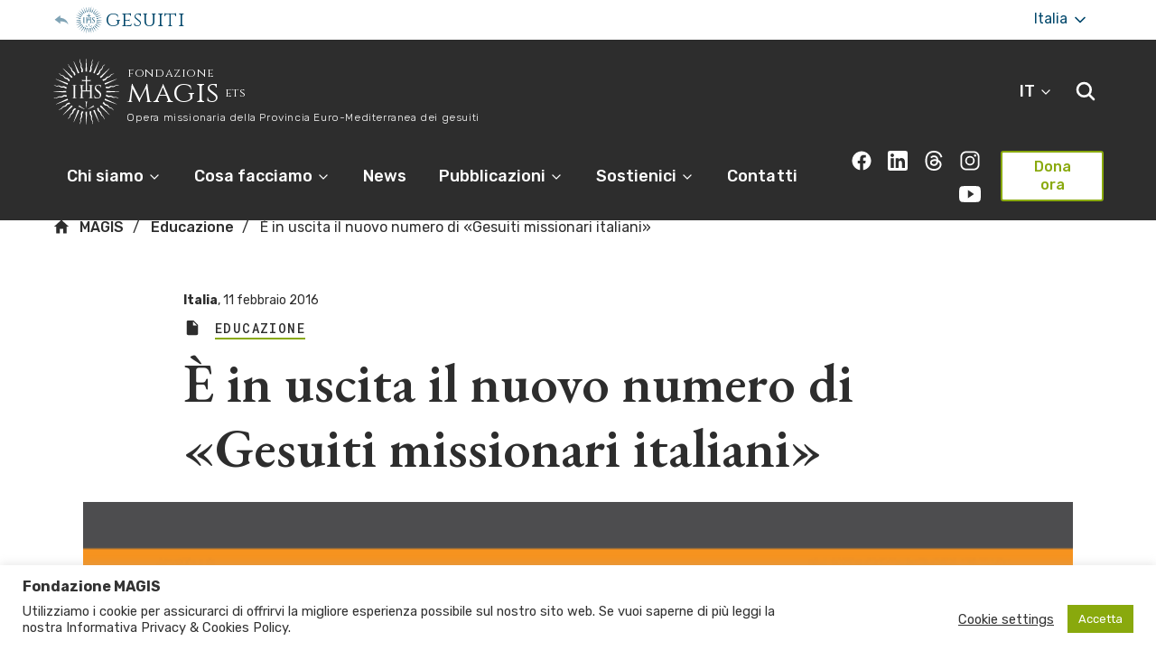

--- FILE ---
content_type: text/html; charset=UTF-8
request_url: https://www.fondazionemagis.org/italia-e-in-uscita-il-nuovo-numero-di-gesuiti-missionari-italiani/
body_size: 32498
content:
<!DOCTYPE html>
<html lang="it-IT">

	<head>
    <meta charset="UTF-8" />
    <meta name="description" content="Opera missionaria della Provincia Euro-Mediterranea dei gesuiti">
    <meta http-equiv="Content-Type" content="text/html; charset=UTF-8" />
    <meta http-equiv="X-UA-Compatible" content="IE=edge">
    <meta name="viewport" content="width=device-width, initial-scale=1">
    <link rel="apple-touch-icon" sizes="180x180" href="/apple-touch-icon.png">
    <link rel="icon" type="image/png" sizes="32x32" href="/favicon-32x32.png">
    <link rel="icon" type="image/png" sizes="16x16" href="/favicon-16x16.png">
    <link rel="manifest" href="/site.webmanifest">
    <link rel="mask-icon" href="/safari-pinned-tab.svg" color="#06566c">
    <meta name="msapplication-TileColor" content="#ffffff">
    <meta name="theme-color" content="#ffffff">
    <link rel="author" href="https://www.fondazionemagis.org/wp-content/themes/jesuits-eum-magis/humans.txt" />
    <link rel="pingback" href="https://www.fondazionemagis.org/xmlrpc.php" />
    <link rel="profile" href="http://gmpg.org/xfn/11">
    <link href="https://fonts.googleapis.com/css?family=EB+Garamond:400,400i,500,500i,600,600i,700,700i,800,800i|Rubik:300,300i,400,400i,500,500i,700,700i,900,900i|Cinzel:400,700,900|Roboto+Mono:400,500&amp;display=swap" rel="stylesheet">
    <title>È in uscita il nuovo numero di «Gesuiti missionari italiani» &#8211; MAGIS</title>
<meta name='robots' content='max-image-preview:large' />
<link rel="alternate" type="application/rss+xml" title="MAGIS &raquo; Feed" href="https://www.fondazionemagis.org/feed/" />
<link rel="alternate" type="application/rss+xml" title="MAGIS &raquo; Feed dei commenti" href="https://www.fondazionemagis.org/comments/feed/" />
<link rel="alternate" type="application/rss+xml" title="MAGIS &raquo; È in uscita il nuovo numero di «Gesuiti missionari italiani» Feed dei commenti" href="https://www.fondazionemagis.org/italia-e-in-uscita-il-nuovo-numero-di-gesuiti-missionari-italiani/feed/" />
<link rel="alternate" title="oEmbed (JSON)" type="application/json+oembed" href="https://www.fondazionemagis.org/wp-json/oembed/1.0/embed?url=https%3A%2F%2Fwww.fondazionemagis.org%2Fitalia-e-in-uscita-il-nuovo-numero-di-gesuiti-missionari-italiani%2F" />
<link rel="alternate" title="oEmbed (XML)" type="text/xml+oembed" href="https://www.fondazionemagis.org/wp-json/oembed/1.0/embed?url=https%3A%2F%2Fwww.fondazionemagis.org%2Fitalia-e-in-uscita-il-nuovo-numero-di-gesuiti-missionari-italiani%2F&#038;format=xml" />
<style id='wp-img-auto-sizes-contain-inline-css' type='text/css'>
img:is([sizes=auto i],[sizes^="auto," i]){contain-intrinsic-size:3000px 1500px}
/*# sourceURL=wp-img-auto-sizes-contain-inline-css */
</style>
<link rel='stylesheet' id='wp-block-library-css' href='https://www.fondazionemagis.org/wp-includes/css/dist/block-library/style.min.css?ver=6.9' type='text/css' media='all' />
<style id='global-styles-inline-css' type='text/css'>
:root{--wp--preset--aspect-ratio--square: 1;--wp--preset--aspect-ratio--4-3: 4/3;--wp--preset--aspect-ratio--3-4: 3/4;--wp--preset--aspect-ratio--3-2: 3/2;--wp--preset--aspect-ratio--2-3: 2/3;--wp--preset--aspect-ratio--16-9: 16/9;--wp--preset--aspect-ratio--9-16: 9/16;--wp--preset--gradient--vivid-cyan-blue-to-vivid-purple: linear-gradient(135deg,rgb(6,147,227) 0%,rgb(155,81,224) 100%);--wp--preset--gradient--light-green-cyan-to-vivid-green-cyan: linear-gradient(135deg,rgb(122,220,180) 0%,rgb(0,208,130) 100%);--wp--preset--gradient--luminous-vivid-amber-to-luminous-vivid-orange: linear-gradient(135deg,rgb(252,185,0) 0%,rgb(255,105,0) 100%);--wp--preset--gradient--luminous-vivid-orange-to-vivid-red: linear-gradient(135deg,rgb(255,105,0) 0%,rgb(207,46,46) 100%);--wp--preset--gradient--very-light-gray-to-cyan-bluish-gray: linear-gradient(135deg,rgb(238,238,238) 0%,rgb(169,184,195) 100%);--wp--preset--gradient--cool-to-warm-spectrum: linear-gradient(135deg,rgb(74,234,220) 0%,rgb(151,120,209) 20%,rgb(207,42,186) 40%,rgb(238,44,130) 60%,rgb(251,105,98) 80%,rgb(254,248,76) 100%);--wp--preset--gradient--blush-light-purple: linear-gradient(135deg,rgb(255,206,236) 0%,rgb(152,150,240) 100%);--wp--preset--gradient--blush-bordeaux: linear-gradient(135deg,rgb(254,205,165) 0%,rgb(254,45,45) 50%,rgb(107,0,62) 100%);--wp--preset--gradient--luminous-dusk: linear-gradient(135deg,rgb(255,203,112) 0%,rgb(199,81,192) 50%,rgb(65,88,208) 100%);--wp--preset--gradient--pale-ocean: linear-gradient(135deg,rgb(255,245,203) 0%,rgb(182,227,212) 50%,rgb(51,167,181) 100%);--wp--preset--gradient--electric-grass: linear-gradient(135deg,rgb(202,248,128) 0%,rgb(113,206,126) 100%);--wp--preset--gradient--midnight: linear-gradient(135deg,rgb(2,3,129) 0%,rgb(40,116,252) 100%);--wp--preset--font-size--small: 13px;--wp--preset--font-size--medium: 20px;--wp--preset--font-size--large: 36px;--wp--preset--font-size--x-large: 42px;--wp--preset--spacing--20: 0.44rem;--wp--preset--spacing--30: 0.67rem;--wp--preset--spacing--40: 1rem;--wp--preset--spacing--50: 1.5rem;--wp--preset--spacing--60: 2.25rem;--wp--preset--spacing--70: 3.38rem;--wp--preset--spacing--80: 5.06rem;--wp--preset--shadow--natural: 6px 6px 9px rgba(0, 0, 0, 0.2);--wp--preset--shadow--deep: 12px 12px 50px rgba(0, 0, 0, 0.4);--wp--preset--shadow--sharp: 6px 6px 0px rgba(0, 0, 0, 0.2);--wp--preset--shadow--outlined: 6px 6px 0px -3px rgb(255, 255, 255), 6px 6px rgb(0, 0, 0);--wp--preset--shadow--crisp: 6px 6px 0px rgb(0, 0, 0);}:where(.is-layout-flex){gap: 0.5em;}:where(.is-layout-grid){gap: 0.5em;}body .is-layout-flex{display: flex;}.is-layout-flex{flex-wrap: wrap;align-items: center;}.is-layout-flex > :is(*, div){margin: 0;}body .is-layout-grid{display: grid;}.is-layout-grid > :is(*, div){margin: 0;}:where(.wp-block-columns.is-layout-flex){gap: 2em;}:where(.wp-block-columns.is-layout-grid){gap: 2em;}:where(.wp-block-post-template.is-layout-flex){gap: 1.25em;}:where(.wp-block-post-template.is-layout-grid){gap: 1.25em;}.has-vivid-cyan-blue-to-vivid-purple-gradient-background{background: var(--wp--preset--gradient--vivid-cyan-blue-to-vivid-purple) !important;}.has-light-green-cyan-to-vivid-green-cyan-gradient-background{background: var(--wp--preset--gradient--light-green-cyan-to-vivid-green-cyan) !important;}.has-luminous-vivid-amber-to-luminous-vivid-orange-gradient-background{background: var(--wp--preset--gradient--luminous-vivid-amber-to-luminous-vivid-orange) !important;}.has-luminous-vivid-orange-to-vivid-red-gradient-background{background: var(--wp--preset--gradient--luminous-vivid-orange-to-vivid-red) !important;}.has-very-light-gray-to-cyan-bluish-gray-gradient-background{background: var(--wp--preset--gradient--very-light-gray-to-cyan-bluish-gray) !important;}.has-cool-to-warm-spectrum-gradient-background{background: var(--wp--preset--gradient--cool-to-warm-spectrum) !important;}.has-blush-light-purple-gradient-background{background: var(--wp--preset--gradient--blush-light-purple) !important;}.has-blush-bordeaux-gradient-background{background: var(--wp--preset--gradient--blush-bordeaux) !important;}.has-luminous-dusk-gradient-background{background: var(--wp--preset--gradient--luminous-dusk) !important;}.has-pale-ocean-gradient-background{background: var(--wp--preset--gradient--pale-ocean) !important;}.has-electric-grass-gradient-background{background: var(--wp--preset--gradient--electric-grass) !important;}.has-midnight-gradient-background{background: var(--wp--preset--gradient--midnight) !important;}.has-small-font-size{font-size: var(--wp--preset--font-size--small) !important;}.has-medium-font-size{font-size: var(--wp--preset--font-size--medium) !important;}.has-large-font-size{font-size: var(--wp--preset--font-size--large) !important;}.has-x-large-font-size{font-size: var(--wp--preset--font-size--x-large) !important;}
/*# sourceURL=global-styles-inline-css */
</style>

<style id='classic-theme-styles-inline-css' type='text/css'>
/*! This file is auto-generated */
.wp-block-button__link{color:#fff;background-color:#32373c;border-radius:9999px;box-shadow:none;text-decoration:none;padding:calc(.667em + 2px) calc(1.333em + 2px);font-size:1.125em}.wp-block-file__button{background:#32373c;color:#fff;text-decoration:none}
/*# sourceURL=/wp-includes/css/classic-themes.min.css */
</style>
<link rel='stylesheet' id='cookie-law-info-css' href='https://www.fondazionemagis.org/wp-content/plugins/cookie-law-info/legacy/public/css/cookie-law-info-public.css?ver=3.3.9.1' type='text/css' media='all' />
<link rel='stylesheet' id='cookie-law-info-gdpr-css' href='https://www.fondazionemagis.org/wp-content/plugins/cookie-law-info/legacy/public/css/cookie-law-info-gdpr.css?ver=3.3.9.1' type='text/css' media='all' />
<link rel='stylesheet' id='widgetopts-styles-css' href='https://www.fondazionemagis.org/wp-content/plugins/widget-options/assets/css/widget-options.css?ver=4.1.3' type='text/css' media='all' />
<link rel='stylesheet' id='magis_theme-style-css' href='https://www.fondazionemagis.org/wp-content/themes/jesuits-eum-magis/assets/css/main.css?ver=1.0.11' type='text/css' media='all' />
<link rel='stylesheet' id='magis_flickity-css' href='https://www.fondazionemagis.org/wp-content/themes/jesuits-eum-magis/assets/css/flickity.min.css?ver=1.0.11' type='text/css' media='all' />
<link rel='stylesheet' id='toolset-maps-fixes-css' href='//www.fondazionemagis.org/wp-content/plugins/toolset-maps/resources/css/toolset_maps_fixes.css?ver=2.1.3' type='text/css' media='all' />
<script type="text/javascript" src="https://www.fondazionemagis.org/wp-includes/js/jquery/jquery.min.js?ver=3.7.1" id="jquery-core-js"></script>
<script type="text/javascript" src="https://www.fondazionemagis.org/wp-includes/js/jquery/jquery-migrate.min.js?ver=3.4.1" id="jquery-migrate-js"></script>
<script type="text/javascript" id="cookie-law-info-js-extra">
/* <![CDATA[ */
var Cli_Data = {"nn_cookie_ids":[],"cookielist":[],"non_necessary_cookies":[],"ccpaEnabled":"","ccpaRegionBased":"","ccpaBarEnabled":"","strictlyEnabled":["necessary","obligatoire"],"ccpaType":"gdpr","js_blocking":"1","custom_integration":"","triggerDomRefresh":"","secure_cookies":""};
var cli_cookiebar_settings = {"animate_speed_hide":"500","animate_speed_show":"500","background":"#FFF","border":"#b1a6a6c2","border_on":"","button_1_button_colour":"#89a90d","button_1_button_hover":"#6e870a","button_1_link_colour":"#fff","button_1_as_button":"1","button_1_new_win":"","button_2_button_colour":"#333","button_2_button_hover":"#292929","button_2_link_colour":"#444","button_2_as_button":"","button_2_hidebar":"","button_3_button_colour":"#3566bb","button_3_button_hover":"#2a5296","button_3_link_colour":"#fff","button_3_as_button":"1","button_3_new_win":"","button_4_button_colour":"#000","button_4_button_hover":"#000000","button_4_link_colour":"#333333","button_4_as_button":"","button_7_button_colour":"#61a229","button_7_button_hover":"#4e8221","button_7_link_colour":"#fff","button_7_as_button":"1","button_7_new_win":"","font_family":"inherit","header_fix":"","notify_animate_hide":"1","notify_animate_show":"","notify_div_id":"#cookie-law-info-bar","notify_position_horizontal":"right","notify_position_vertical":"bottom","scroll_close":"","scroll_close_reload":"","accept_close_reload":"","reject_close_reload":"","showagain_tab":"","showagain_background":"#fff","showagain_border":"#000","showagain_div_id":"#cookie-law-info-again","showagain_x_position":"100px","text":"#333333","show_once_yn":"","show_once":"10000","logging_on":"","as_popup":"","popup_overlay":"1","bar_heading_text":"Fondazione MAGIS","cookie_bar_as":"banner","popup_showagain_position":"bottom-right","widget_position":"left"};
var log_object = {"ajax_url":"https://www.fondazionemagis.org/wp-admin/admin-ajax.php"};
//# sourceURL=cookie-law-info-js-extra
/* ]]> */
</script>
<script type="text/javascript" src="https://www.fondazionemagis.org/wp-content/plugins/cookie-law-info/legacy/public/js/cookie-law-info-public.js?ver=3.3.9.1" id="cookie-law-info-js"></script>
<link rel="https://api.w.org/" href="https://www.fondazionemagis.org/wp-json/" /><link rel="alternate" title="JSON" type="application/json" href="https://www.fondazionemagis.org/wp-json/wp/v2/posts/7583" /><link rel="EditURI" type="application/rsd+xml" title="RSD" href="https://www.fondazionemagis.org/xmlrpc.php?rsd" />
<meta name="generator" content="WordPress 6.9" />
<link rel="canonical" href="https://www.fondazionemagis.org/italia-e-in-uscita-il-nuovo-numero-di-gesuiti-missionari-italiani/" />
<link rel='shortlink' href='https://www.fondazionemagis.org/?p=7583' />
<!-- Global site tag (gtag.js) - Google Analytics -->
<script type="text/plain" data-cli-class="cli-blocker-script"  data-cli-script-type="non-necessary" data-cli-block="true"  data-cli-element-position="head" async src="https://www.googletagmanager.com/gtag/js?id=G-DN5FNHPYVZ"></script>
<script type="text/plain" data-cli-class="cli-blocker-script"  data-cli-script-type="non-necessary" data-cli-block="true"  data-cli-element-position="head">
    window.dataLayer = window.dataLayer || [];
    function gtag(){dataLayer.push(arguments);}
    gtag('js', new Date());
    gtag('config', 'G-DN5FNHPYVZ');
</script>	</html><link rel='stylesheet' id='cookie-law-info-table-css' href='https://www.fondazionemagis.org/wp-content/plugins/cookie-law-info/legacy/public/css/cookie-law-info-table.css?ver=3.3.9.1' type='text/css' media='all' />
</head><body class="wp-singular post-template-default single single-post postid-7583 single-format-standard wp-embed-responsive wp-theme-jesuits-eum-magis">
<div style="display:none;"><svg>
  <symbol id="ihs-svg"><path d="M0.966,17.073c0.015-0.044,0.061-0.07,0.104-0.061c0,0,0.032,0.007,0.092,0.02
c0.063,0.016,0.145,0.019,0.266,0.065c0.118,0.038,0.258,0.103,0.396,0.189c0.141,0.084,0.277,0.178,0.449,0.226
c0.082,0.033,0.178,0.045,0.273,0.066l0.035,0.007c0,0,0.007,0.003,0.011,0.004l0.016,0.001L2.689,17.6
c0.055,0.002,0.11,0.009,0.165,0.013c0.097-0.007,0.188-0.005,0.293-0.029C3.25,17.564,3.36,17.53,3.49,17.501
c0.063-0.016,0.137-0.025,0.205-0.036c0.07-0.012,0.143-0.009,0.214-0.012c0.075-0.008,0.142,0.006,0.213,0.012l0.106,0.01
l0.027,0.003l0.013,0.001h0.005l0.017,0.005l0.006,0.002l0.048,0.009l0.189,0.039c0.069,0.017,0.15,0.049,0.226,0.075
c0.147,0.06,0.277,0.137,0.394,0.208c0.215,0.137,0.379,0.198,0.609,0.232l0.032,0.007l0.011,0.003l0.022,0.001l0.097,0.008
c0.059,0.005,0.138,0.018,0.172,0.01c0.044-0.008,0.081-0.004,0.13-0.014s0.091-0.015,0.145-0.027
c0.102-0.025,0.224-0.063,0.366-0.088c0.144-0.029,0.29-0.029,0.431-0.03c0.064,0.005,0.131,0.011,0.194,0.019l0.098,0.009
l0.011,0.002h0.006h0.003c-0.02-0.004,0.033,0.008,0.028,0.006l0.02,0.004l0.038,0.009c0.107,0.024,0.188,0.03,0.333,0.085
c0.268,0.085,0.45,0.22,0.575,0.29c0.028,0.017,0.059,0.036,0.086,0.049c0.023,0.012,0.046,0.023,0.068,0.032
c0.042,0.025,0.087,0.032,0.125,0.047c0.071,0.029,0.149,0.033,0.193,0.045c0.046,0.008,0.071,0.014,0.071,0.014l0.004,0.002
c-0.072,0.325-0.134,0.657-0.182,0.994c-0.008-0.001-0.013-0.005-0.019-0.006c0,0-0.038-0.01-0.112-0.032
c-0.072-0.026-0.174-0.043-0.313-0.11c-0.066-0.031-0.145-0.06-0.219-0.11C8.14,19.241,8.1,19.219,8.059,19.193
c-0.037-0.026-0.069-0.051-0.106-0.078c-0.139-0.104-0.247-0.191-0.352-0.236c-0.033-0.029-0.155-0.062-0.252-0.093l-0.037-0.011
l-0.011-0.003l-0.063-0.014c-0.045-0.009-0.089-0.019-0.133-0.027c-0.176-0.022-0.318-0.008-0.602,0.038
c-0.066,0.011-0.148,0.014-0.223,0.021c-0.074,0.004-0.162-0.005-0.244-0.009c-0.092-0.003-0.14-0.019-0.206-0.031l-0.095-0.017
l-0.068-0.014l-0.054-0.016L5.401,18.64c-0.07-0.026-0.144-0.063-0.214-0.092c-0.071-0.031-0.134-0.079-0.2-0.118
c-0.065-0.04-0.115-0.083-0.174-0.124c-0.1-0.077-0.191-0.143-0.278-0.19c-0.048-0.019-0.084-0.043-0.139-0.064l-0.185-0.058
l-0.046-0.015l-0.003-0.001H4.159l-0.02-0.004l-0.084-0.017C4,17.947,3.942,17.93,3.891,17.931
c-0.107-0.012-0.211-0.009-0.323,0.003c-0.11,0.015-0.232,0.041-0.365,0.051c-0.128,0.018-0.267,0.006-0.396-0.003
c-0.056-0.011-0.111-0.021-0.165-0.033l-0.079-0.015L2.544,17.93c-0.028-0.006-0.021-0.006-0.032-0.008l-0.04-0.012
C2.362,17.874,2.256,17.85,2.16,17.8c-0.201-0.081-0.355-0.211-0.478-0.302c-0.124-0.096-0.231-0.157-0.325-0.197
c-0.089-0.051-0.188-0.067-0.242-0.089c-0.06-0.019-0.091-0.028-0.091-0.028C0.979,17.17,0.951,17.12,0.966,17.073z M4.148,9.736
C4.108,9.705,4.104,9.648,4.135,9.61c0.031-0.035,0.082-0.04,0.12-0.016c0,0,0.026,0.019,0.077,0.053
c0.052,0.038,0.126,0.073,0.22,0.162c0.096,0.081,0.199,0.196,0.295,0.328c0.099,0.132,0.188,0.269,0.328,0.381
c0.061,0.063,0.146,0.109,0.227,0.164l0.029,0.022c0.002,0,0.008,0.004,0.011,0.006l0.015,0.007l0.071,0.039
c0.049,0.024,0.096,0.051,0.146,0.077c0.09,0.029,0.175,0.066,0.281,0.084c0.101,0.022,0.218,0.031,0.348,0.053
c0.065,0.01,0.136,0.03,0.204,0.046c0.068,0.018,0.136,0.047,0.203,0.072c0.07,0.022,0.128,0.06,0.192,0.092l0.095,0.05l0.022,0.014
l0.012,0.005l0.003,0.002l0.015,0.012l0.005,0.003l0.041,0.026l0.159,0.11c0.058,0.042,0.121,0.102,0.18,0.155
c0.115,0.111,0.204,0.23,0.284,0.343c0.146,0.206,0.274,0.327,0.474,0.448l0.026,0.019l0.011,0.004l0.021,0.012l0.085,0.045
c0.053,0.025,0.119,0.068,0.155,0.073c0.042,0.011,0.077,0.028,0.125,0.039c0.049,0.008,0.089,0.021,0.143,0.028
c0.104,0.016,0.231,0.027,0.375,0.061c0.143,0.027,0.277,0.082,0.407,0.135c0.059,0.029,0.116,0.06,0.174,0.092L9.8,12.9
l0.011,0.007l0.005,0.003h0.002C9.8,12.896,9.845,12.93,9.84,12.927l0.018,0.011l0.033,0.024c0.089,0.063,0.163,0.1,0.274,0.204
c0.214,0.182,0.33,0.374,0.42,0.488c0.02,0.027,0.041,0.058,0.06,0.079c0.017,0.02,0.035,0.038,0.052,0.057
c0.03,0.038,0.068,0.063,0.098,0.09c0.054,0.054,0.126,0.088,0.161,0.117c0.041,0.025,0.063,0.038,0.063,0.038l0.005,0.004
c-0.195,0.276-0.381,0.558-0.552,0.849c-0.004-0.005-0.01-0.01-0.017-0.012c0,0-0.029-0.026-0.089-0.073
c-0.058-0.052-0.145-0.106-0.246-0.221c-0.051-0.056-0.11-0.111-0.161-0.187c-0.025-0.036-0.053-0.073-0.081-0.112
c-0.025-0.037-0.044-0.072-0.067-0.111c-0.092-0.149-0.158-0.273-0.235-0.355c-0.02-0.038-0.121-0.113-0.197-0.18l-0.031-0.023
l-0.01-0.011l-0.054-0.034c-0.036-0.026-0.073-0.051-0.111-0.078c-0.152-0.085-0.291-0.128-0.569-0.192
c-0.066-0.016-0.144-0.044-0.212-0.067c-0.073-0.024-0.151-0.065-0.225-0.099c-0.085-0.039-0.121-0.072-0.178-0.107l-0.081-0.054
l-0.059-0.039l-0.044-0.035l-0.17-0.141c-0.057-0.049-0.109-0.111-0.161-0.167c-0.055-0.056-0.095-0.124-0.142-0.185
c-0.044-0.063-0.075-0.123-0.112-0.184c-0.063-0.108-0.122-0.204-0.187-0.28c-0.035-0.036-0.06-0.073-0.102-0.112l-0.147-0.125
l-0.037-0.031L6.743,11.67l-0.004-0.001l-0.018-0.014L6.65,11.61c-0.047-0.03-0.093-0.067-0.142-0.088
c-0.095-0.052-0.191-0.09-0.299-0.119c-0.107-0.03-0.231-0.053-0.357-0.094c-0.126-0.035-0.249-0.098-0.365-0.157
c-0.046-0.029-0.094-0.06-0.139-0.092L5.28,11.017l-0.016-0.01c-0.023-0.017-0.018-0.014-0.026-0.019l-0.033-0.029
c-0.088-0.073-0.175-0.137-0.246-0.22c-0.153-0.15-0.246-0.331-0.325-0.461c-0.076-0.136-0.153-0.234-0.226-0.31
C4.347,9.891,4.262,9.837,4.22,9.795C4.171,9.757,4.148,9.736,4.148,9.736z M9.349,13.613C9.354,13.616,9.358,13.617,9.349,13.613
L9.349,13.613z M9.925,4.134c0.025,0.053,0.082,0.134,0.109,0.232c0.038,0.097,0.07,0.217,0.091,0.372
c0.022,0.149,0.04,0.35,0.123,0.549c0.033,0.104,0.092,0.195,0.144,0.299l0.021,0.037c0.005,0.011,0,0.004,0.016,0.029l0.012,0.016
l0.046,0.067c0.03,0.044,0.061,0.091,0.092,0.136c0.084,0.1,0.176,0.205,0.277,0.285c0.101,0.087,0.206,0.155,0.294,0.223
s0.165,0.142,0.232,0.224c0.037,0.037,0.063,0.092,0.097,0.137l0.048,0.07l0.012,0.018l0.002,0.001l0.001,0.004l0.022,0.044
l0.091,0.171c0.023,0.054,0.033,0.096,0.05,0.143c0.03,0.096,0.049,0.208,0.065,0.332c0.012,0.07,0.017,0.137,0.033,0.211
c0.02,0.074,0.031,0.152,0.06,0.224c0.029,0.072,0.054,0.15,0.086,0.217l0.104,0.197l0.028,0.05l0.037,0.057l0.055,0.078
c0.038,0.055,0.061,0.102,0.125,0.169c0.054,0.06,0.108,0.128,0.167,0.178c0.056,0.048,0.115,0.104,0.171,0.143
c0.233,0.167,0.344,0.259,0.451,0.397c0.026,0.037,0.051,0.077,0.076,0.114l0.035,0.053l0.006,0.012l0.017,0.034
c0.047,0.091,0.11,0.199,0.114,0.241c0.041,0.106,0.056,0.246,0.081,0.418c0.007,0.045,0.012,0.085,0.021,0.13
c0.012,0.047,0.023,0.092,0.033,0.136c0.017,0.087,0.052,0.162,0.078,0.232c0.049,0.146,0.108,0.229,0.142,0.299
c0.036,0.066,0.055,0.102,0.055,0.102c0.003,0.006,0.008,0.01,0.011,0.017c0.268-0.203,0.548-0.392,0.832-0.572l-0.004-0.006
c0,0-0.014-0.021-0.038-0.06c-0.023-0.04-0.076-0.099-0.105-0.17c-0.018-0.035-0.043-0.072-0.058-0.12
c-0.009-0.022-0.016-0.047-0.024-0.072c-0.01-0.026-0.018-0.063-0.025-0.096c-0.039-0.138-0.073-0.362-0.201-0.611
c-0.063-0.14-0.116-0.202-0.176-0.295l-0.021-0.033L13.92,9.176c0.004,0.005-0.025-0.043-0.016-0.023l-0.001-0.003L13.9,9.146
l-0.009-0.009l-0.061-0.076c-0.041-0.048-0.082-0.1-0.126-0.151c-0.1-0.098-0.203-0.199-0.325-0.28
c-0.117-0.083-0.232-0.145-0.321-0.197c-0.048-0.028-0.081-0.056-0.122-0.082c-0.039-0.028-0.065-0.058-0.1-0.084
c-0.032-0.019-0.077-0.082-0.118-0.129l-0.06-0.072l-0.015-0.018l-0.007-0.008l-0.019-0.028c-0.138-0.188-0.211-0.349-0.267-0.595
c-0.031-0.135-0.066-0.278-0.13-0.426c-0.035-0.073-0.07-0.151-0.106-0.214l-0.106-0.16l-0.027-0.04l-0.003-0.007l-0.011-0.015
l-0.001-0.004l-0.009-0.01l-0.017-0.02l-0.067-0.083c-0.048-0.054-0.087-0.11-0.143-0.158c-0.055-0.049-0.104-0.103-0.159-0.144
c-0.06-0.042-0.117-0.086-0.173-0.119c-0.112-0.07-0.216-0.124-0.3-0.185c-0.093-0.058-0.155-0.124-0.229-0.184
c-0.034-0.045-0.07-0.086-0.104-0.13l-0.051-0.062l-0.012-0.013c-0.003-0.003-0.007-0.009-0.007-0.011l-0.02-0.029
c-0.052-0.082-0.113-0.159-0.146-0.24c-0.086-0.155-0.116-0.317-0.156-0.476c-0.037-0.16-0.091-0.305-0.148-0.416
c-0.05-0.118-0.107-0.18-0.14-0.235c-0.033-0.052-0.051-0.078-0.051-0.078c-0.025-0.037-0.077-0.052-0.117-0.03
C9.876,3.952,9.858,4.005,9.882,4.05C9.882,4.05,9.898,4.078,9.925,4.134z M35.807,11.525l-0.019,0.014h-0.001l-0.004,0.002
l-0.043,0.021l-0.172,0.091c-0.054,0.022-0.096,0.031-0.143,0.05c-0.096,0.03-0.207,0.049-0.33,0.065
c-0.072,0.011-0.138,0.017-0.213,0.034c-0.074,0.019-0.152,0.029-0.224,0.059c-0.072,0.029-0.147,0.053-0.217,0.085l-0.195,0.104
l-0.05,0.027l-0.059,0.039l-0.078,0.054c-0.055,0.038-0.1,0.06-0.168,0.123c-0.06,0.056-0.128,0.111-0.179,0.167
c-0.048,0.058-0.104,0.117-0.143,0.172c-0.167,0.234-0.259,0.345-0.396,0.452c-0.04,0.026-0.077,0.051-0.115,0.075l-0.051,0.035
l-0.014,0.007l-0.034,0.017c-0.089,0.047-0.198,0.11-0.243,0.113c-0.104,0.042-0.244,0.057-0.415,0.082
c-0.046,0.008-0.086,0.012-0.13,0.021c-0.047,0.012-0.093,0.022-0.136,0.031c-0.087,0.019-0.163,0.052-0.233,0.078
c-0.145,0.05-0.229,0.11-0.299,0.144c-0.066,0.036-0.102,0.055-0.102,0.055c-0.004,0.003-0.01,0.007-0.014,0.011
c0.2,0.268,0.391,0.548,0.569,0.832l0.007-0.003c0,0,0.02-0.015,0.06-0.04c0.039-0.022,0.1-0.078,0.169-0.105
c0.035-0.017,0.072-0.044,0.12-0.055c0.022-0.011,0.047-0.018,0.073-0.028c0.025-0.008,0.063-0.016,0.095-0.023
c0.14-0.04,0.36-0.074,0.61-0.202c0.143-0.063,0.203-0.116,0.296-0.175l0.033-0.021l0.018-0.012
c-0.004,0.003,0.043-0.025,0.023-0.015l0.003-0.003L33.47,13.9l0.01-0.007l0.075-0.063c0.049-0.04,0.101-0.083,0.151-0.124
c0.098-0.101,0.2-0.204,0.281-0.326c0.082-0.118,0.144-0.232,0.197-0.32c0.028-0.049,0.055-0.082,0.083-0.123
c0.026-0.041,0.056-0.065,0.083-0.101c0.018-0.031,0.081-0.076,0.128-0.116l0.072-0.063l0.018-0.015l0.01-0.007l0.026-0.018
c0.188-0.14,0.349-0.211,0.596-0.266c0.133-0.032,0.277-0.069,0.426-0.132c0.072-0.033,0.151-0.068,0.213-0.104l0.16-0.108
l0.043-0.025l0.004-0.003l0.016-0.012l0.003-0.002l0.01-0.008l0.021-0.016l0.082-0.069c0.053-0.046,0.109-0.085,0.16-0.141
c0.047-0.056,0.1-0.104,0.142-0.162c0.04-0.057,0.087-0.114,0.121-0.168c0.069-0.114,0.123-0.217,0.182-0.303
c0.058-0.092,0.122-0.155,0.186-0.227c0.043-0.036,0.087-0.072,0.128-0.108l0.063-0.05l0.012-0.011
c0.003-0.003,0.009-0.007,0.011-0.007l0.03-0.02c0.081-0.052,0.159-0.112,0.239-0.146c0.156-0.087,0.318-0.117,0.478-0.159
c0.159-0.034,0.304-0.087,0.415-0.146c0.119-0.052,0.18-0.108,0.234-0.14c0.052-0.034,0.079-0.052,0.079-0.052
c0.037-0.024,0.052-0.074,0.029-0.114c-0.022-0.045-0.075-0.063-0.119-0.04c0,0-0.029,0.015-0.082,0.045
c-0.054,0.023-0.137,0.081-0.235,0.108c-0.094,0.037-0.216,0.07-0.37,0.089c-0.151,0.024-0.351,0.042-0.551,0.127
c-0.104,0.032-0.195,0.09-0.297,0.141l-0.038,0.02c-0.009,0.006-0.005,0.002-0.027,0.018l-0.017,0.011l-0.067,0.045
c-0.046,0.032-0.092,0.063-0.138,0.095c-0.099,0.083-0.205,0.174-0.284,0.277c-0.085,0.101-0.154,0.205-0.223,0.293
c-0.068,0.089-0.14,0.162-0.225,0.231c-0.036,0.038-0.091,0.066-0.137,0.098L35.807,11.525z M29.047,9.282l-0.035,0.055
l-0.007,0.009l-0.026,0.029c-0.064,0.077-0.141,0.178-0.181,0.199c-0.081,0.077-0.205,0.144-0.354,0.232
c-0.039,0.025-0.075,0.045-0.112,0.069c-0.039,0.029-0.076,0.056-0.112,0.082c-0.074,0.051-0.131,0.11-0.187,0.159
c-0.113,0.104-0.169,0.189-0.221,0.247c-0.046,0.06-0.071,0.09-0.071,0.09c-0.004,0.006-0.008,0.011-0.011,0.015
c0.288,0.174,0.571,0.358,0.846,0.553l0.005-0.007c0,0,0.014-0.02,0.04-0.059c0.026-0.036,0.062-0.108,0.114-0.162
c0.027-0.03,0.052-0.067,0.09-0.098c0.02-0.018,0.037-0.035,0.057-0.052c0.021-0.019,0.054-0.04,0.08-0.061
c0.113-0.087,0.306-0.205,0.486-0.419c0.107-0.114,0.145-0.185,0.207-0.274l0.021-0.033l0.013-0.018
c-0.003,0.004,0.03-0.04,0.016-0.022l0.003-0.003l0.002-0.006l0.007-0.01l0.044-0.085c0.032-0.056,0.063-0.115,0.093-0.174
c0.052-0.132,0.107-0.265,0.134-0.409c0.033-0.141,0.046-0.27,0.062-0.371c0.007-0.056,0.02-0.096,0.028-0.146
c0.01-0.046,0.027-0.081,0.038-0.123c0.007-0.035,0.048-0.102,0.075-0.155l0.043-0.087l0.012-0.02l0.006-0.011l0.017-0.026
c0.121-0.2,0.242-0.328,0.449-0.474c0.111-0.08,0.23-0.169,0.343-0.284c0.054-0.059,0.113-0.122,0.157-0.178l0.108-0.162l0.025-0.04
l0.004-0.005l0.011-0.015l0.002-0.003l0.008-0.013l0.011-0.023l0.05-0.094c0.033-0.063,0.07-0.122,0.095-0.192
c0.022-0.069,0.053-0.133,0.07-0.202c0.016-0.068,0.035-0.14,0.044-0.203c0.023-0.131,0.033-0.247,0.054-0.349
c0.019-0.106,0.056-0.191,0.085-0.28c0.026-0.051,0.052-0.1,0.077-0.147l0.037-0.072l0.008-0.016
c0.002-0.003,0.007-0.009,0.007-0.009l0.021-0.03c0.056-0.079,0.104-0.165,0.164-0.228c0.113-0.139,0.251-0.228,0.382-0.326
c0.134-0.095,0.247-0.199,0.326-0.295c0.092-0.094,0.126-0.168,0.165-0.219c0.034-0.052,0.053-0.078,0.053-0.078
c0.024-0.039,0.019-0.091-0.018-0.118c-0.037-0.032-0.094-0.028-0.125,0.011c0,0-0.021,0.024-0.06,0.071
c-0.041,0.043-0.094,0.129-0.174,0.19c-0.075,0.072-0.174,0.148-0.31,0.226c-0.131,0.079-0.309,0.171-0.46,0.324
c-0.084,0.071-0.146,0.158-0.221,0.246l-0.027,0.033c-0.007,0.011-0.003,0.003-0.021,0.025l-0.011,0.019l-0.043,0.066
c-0.031,0.046-0.061,0.093-0.092,0.138c-0.058,0.117-0.121,0.24-0.157,0.366c-0.038,0.125-0.063,0.25-0.092,0.358
c-0.03,0.106-0.067,0.202-0.12,0.299c-0.019,0.049-0.057,0.093-0.088,0.141l-0.046,0.07l-0.014,0.019l-0.001,0.003l-0.003,0.004
l-0.03,0.035l-0.124,0.149c-0.04,0.042-0.075,0.066-0.112,0.101c-0.077,0.065-0.173,0.126-0.28,0.188
c-0.061,0.037-0.121,0.068-0.184,0.111c-0.061,0.048-0.128,0.088-0.186,0.141c-0.056,0.053-0.115,0.106-0.166,0.162l-0.142,0.171
l-0.034,0.044l-0.039,0.059l-0.053,0.079c-0.037,0.058-0.069,0.095-0.107,0.18c-0.035,0.073-0.077,0.151-0.1,0.224
c-0.024,0.07-0.052,0.146-0.068,0.212c-0.063,0.279-0.104,0.418-0.193,0.57C29.098,9.208,29.073,9.245,29.047,9.282z M24.088,9.017
c0,0,0.006-0.024,0.015-0.071c0.011-0.044,0.016-0.124,0.044-0.192c0.015-0.037,0.021-0.082,0.047-0.126
c0.009-0.022,0.021-0.045,0.033-0.07c0.012-0.025,0.033-0.056,0.05-0.084c0.07-0.126,0.203-0.308,0.29-0.575
c0.055-0.146,0.061-0.226,0.083-0.331l0.009-0.041l0.005-0.019c-0.002,0.004,0.011-0.049,0.007-0.028V7.477V7.47l0.001-0.012
l0.011-0.097c0.005-0.064,0.011-0.13,0.017-0.194c-0.001-0.141-0.001-0.287-0.031-0.431c-0.022-0.142-0.063-0.266-0.086-0.366
c-0.015-0.055-0.019-0.097-0.029-0.145c-0.009-0.048-0.006-0.086-0.011-0.131c-0.011-0.035,0.002-0.112,0.007-0.172l0.008-0.096
l0.002-0.022l0.003-0.012l0.006-0.032c0.034-0.23,0.098-0.395,0.233-0.608c0.071-0.116,0.147-0.245,0.207-0.395
c0.028-0.074,0.059-0.155,0.075-0.225l0.039-0.189l0.01-0.048l0.002-0.006l0.004-0.019l0.002-0.004V4.256l0.002-0.027l0.011-0.105
c0.004-0.071,0.019-0.139,0.012-0.214c-0.005-0.071-0.002-0.144-0.012-0.215c-0.011-0.067-0.021-0.142-0.036-0.203
c-0.03-0.131-0.064-0.241-0.083-0.344c-0.023-0.104-0.021-0.196-0.029-0.292c0.004-0.056,0.011-0.111,0.015-0.166l0.007-0.081
l0.002-0.016c0.001-0.003,0.003-0.009,0.003-0.011l0.007-0.036c0.021-0.097,0.033-0.192,0.066-0.272
c0.049-0.173,0.142-0.309,0.226-0.45c0.088-0.137,0.152-0.277,0.189-0.396c0.047-0.121,0.051-0.202,0.067-0.266
c0.011-0.059,0.019-0.092,0.019-0.092c0.009-0.044-0.016-0.089-0.061-0.103c-0.045-0.016-0.097,0.012-0.111,0.058
c0,0-0.01,0.031-0.029,0.089c-0.02,0.056-0.037,0.155-0.086,0.243c-0.04,0.094-0.104,0.202-0.199,0.326
c-0.09,0.122-0.219,0.277-0.302,0.477c-0.051,0.098-0.074,0.203-0.108,0.312l-0.013,0.041c-0.003,0.011-0.003,0.004-0.009,0.031
l-0.003,0.019l-0.016,0.08c-0.012,0.054-0.021,0.108-0.032,0.164c-0.008,0.13-0.02,0.268-0.002,0.396
c0.009,0.133,0.035,0.256,0.049,0.366c0.013,0.11,0.016,0.215,0.004,0.322c0,0.052-0.018,0.109-0.026,0.165L24.642,4.14l-0.002,0.02
l-0.002,0.004l-0.001,0.004l-0.014,0.045l-0.059,0.186c-0.021,0.054-0.046,0.091-0.064,0.137c-0.047,0.09-0.113,0.181-0.188,0.279
c-0.042,0.057-0.085,0.108-0.127,0.174c-0.039,0.065-0.087,0.129-0.116,0.2c-0.03,0.07-0.067,0.143-0.093,0.214l-0.064,0.214
l-0.018,0.053l-0.014,0.067l-0.017,0.094c-0.013,0.068-0.028,0.114-0.031,0.207c-0.004,0.081-0.013,0.168-0.008,0.245
c0.007,0.073,0.01,0.155,0.021,0.222c0.046,0.283,0.061,0.426,0.038,0.6c-0.008,0.047-0.019,0.09-0.027,0.135L23.844,7.3
l-0.002,0.012l-0.013,0.037c-0.031,0.097-0.063,0.219-0.091,0.252c-0.047,0.104-0.135,0.213-0.238,0.352
c-0.027,0.037-0.052,0.069-0.077,0.107c-0.024,0.04-0.049,0.079-0.072,0.117c-0.048,0.074-0.078,0.151-0.11,0.219
c-0.066,0.139-0.084,0.24-0.109,0.313C23.11,8.781,23.099,8.82,23.099,8.82c-0.002,0.006-0.003,0.011-0.005,0.018
c0.336,0.048,0.667,0.11,0.994,0.185V9.017z M17.239,2.604c-0.009-0.114-0.026-0.221-0.017-0.329
c-0.002-0.218,0.058-0.408,0.094-0.557c0.042-0.149,0.059-0.275,0.06-0.378c0.011-0.1-0.011-0.197-0.012-0.256
c-0.006-0.062-0.008-0.093-0.008-0.093c-0.006-0.051,0.03-0.094,0.081-0.098c0.046-0.005,0.086,0.028,0.096,0.073
c0,0,0.005,0.032,0.017,0.092c0.008,0.063,0.037,0.141,0.039,0.271c0.013,0.125,0.005,0.28-0.021,0.439
c-0.023,0.163-0.059,0.324-0.038,0.502c0,0.086,0.026,0.181,0.043,0.277l0.007,0.036c0,0,0.002,0.006,0.002,0.009l0.006,0.018
l0.022,0.076c0.018,0.054,0.033,0.106,0.051,0.161c0.043,0.085,0.076,0.17,0.14,0.258c0.056,0.087,0.129,0.176,0.207,0.284
c0.04,0.053,0.075,0.116,0.113,0.175c0.035,0.063,0.062,0.128,0.092,0.193c0.035,0.066,0.047,0.135,0.07,0.202l0.03,0.101
l0.009,0.028l0.004,0.012v0.004l0.003,0.018l0.003,0.005l0.007,0.048l0.038,0.191c0.01,0.07,0.013,0.156,0.016,0.237
c0.003,0.159-0.019,0.307-0.04,0.442c-0.045,0.249-0.039,0.425,0.018,0.651l0.005,0.033l0.003,0.01l0.009,0.022l0.028,0.092
c0.019,0.058,0.037,0.134,0.058,0.161c0.023,0.039,0.035,0.076,0.061,0.114c0.029,0.043,0.049,0.081,0.082,0.125
c0.062,0.084,0.144,0.182,0.221,0.307c0.082,0.119,0.14,0.255,0.193,0.384c0.021,0.063,0.04,0.125,0.059,0.188l0.028,0.092
l0.004,0.012l0.001,0.005l0.001,0.003c-0.005-0.021,0.006,0.033,0.005,0.027l0.004,0.021l0.008,0.038
c0.019,0.109,0.044,0.186,0.049,0.341c0.022,0.279-0.032,0.498-0.048,0.641c-0.007,0.034-0.012,0.07-0.015,0.1
c-0.001,0.026-0.003,0.052-0.003,0.075c-0.008,0.049,0.003,0.095,0.006,0.134c0,0.075,0.026,0.151,0.032,0.195
c0.009,0.047,0.014,0.07,0.014,0.07l0.002,0.007c-0.335,0.057-0.665,0.125-0.99,0.207c0-0.005-0.002-0.011-0.002-0.015
c0,0-0.004-0.041-0.013-0.115c-0.004-0.077-0.026-0.178-0.019-0.331c0.004-0.074,0.001-0.157,0.019-0.245
c0.008-0.043,0.015-0.089,0.021-0.137c0.009-0.044,0.021-0.084,0.03-0.128c0.044-0.169,0.084-0.303,0.085-0.416
c0.015-0.042-0.004-0.167-0.012-0.268l-0.004-0.038l-0.002-0.014l-0.012-0.063C18.27,7.287,18.261,7.244,18.254,7.2
c-0.047-0.172-0.115-0.299-0.268-0.541c-0.034-0.058-0.068-0.132-0.104-0.198c-0.033-0.068-0.058-0.153-0.086-0.229
c-0.033-0.087-0.034-0.136-0.052-0.202l-0.018-0.093l-0.015-0.069l-0.006-0.056l-0.021-0.22c-0.004-0.076,0.003-0.157,0.005-0.232
c0-0.077,0.021-0.154,0.029-0.231c0.014-0.075,0.033-0.138,0.051-0.208c0.033-0.12,0.06-0.23,0.067-0.331
c0-0.05,0.01-0.093,0.008-0.151l-0.017-0.192l-0.006-0.049V4.195l-0.001-0.006l-0.004-0.02l-0.017-0.084
c-0.013-0.055-0.019-0.115-0.039-0.162c-0.029-0.104-0.072-0.198-0.126-0.296c-0.056-0.097-0.126-0.201-0.188-0.319
c-0.063-0.112-0.106-0.246-0.148-0.368c-0.01-0.055-0.021-0.108-0.033-0.162l-0.015-0.08l-0.006-0.021
c-0.005-0.026-0.002-0.02-0.004-0.031L17.239,2.604z M18.294,7.409c0.001,0.007,0.001,0.01,0,0.002V7.409z M41.591,25.433
c0,0-0.031-0.011-0.089-0.027c-0.055-0.021-0.153-0.04-0.241-0.088c-0.096-0.041-0.204-0.104-0.328-0.199
c-0.122-0.092-0.275-0.221-0.477-0.301c-0.098-0.052-0.203-0.076-0.312-0.11l-0.04-0.014c-0.012-0.002-0.004-0.002-0.03-0.007
l-0.021-0.004l-0.08-0.016c-0.055-0.011-0.107-0.021-0.162-0.032c-0.13-0.009-0.27-0.02-0.398-0.004
c-0.133,0.011-0.255,0.037-0.365,0.052c-0.11,0.011-0.214,0.014-0.322,0.003c-0.052,0.001-0.11-0.018-0.165-0.026l-0.083-0.018
l-0.021-0.002l-0.003-0.002l-0.004-0.001l-0.046-0.015l-0.184-0.058c-0.056-0.021-0.092-0.045-0.138-0.064
c-0.088-0.047-0.181-0.112-0.279-0.188c-0.06-0.041-0.109-0.085-0.172-0.125c-0.068-0.038-0.132-0.088-0.203-0.118
c-0.07-0.029-0.143-0.066-0.213-0.092l-0.212-0.064l-0.054-0.015l-0.067-0.015l-0.096-0.019c-0.067-0.011-0.114-0.026-0.205-0.029
c-0.081-0.004-0.169-0.014-0.247-0.01c-0.073,0.007-0.155,0.011-0.221,0.021c-0.284,0.047-0.426,0.062-0.601,0.038
c-0.045-0.009-0.089-0.019-0.132-0.027l-0.065-0.012l-0.01-0.004l-0.039-0.013c-0.095-0.031-0.218-0.062-0.251-0.093
c-0.104-0.044-0.211-0.133-0.353-0.236c-0.037-0.026-0.066-0.052-0.106-0.078c-0.04-0.023-0.08-0.048-0.117-0.071
c-0.075-0.051-0.152-0.077-0.22-0.109c-0.139-0.067-0.24-0.085-0.313-0.11c-0.071-0.022-0.111-0.033-0.111-0.033
c-0.007-0.001-0.012-0.002-0.019-0.005c-0.048,0.337-0.11,0.668-0.183,0.995l0.006,0.002c0,0,0.024,0.004,0.07,0.012
c0.043,0.014,0.124,0.016,0.194,0.047c0.037,0.013,0.081,0.021,0.125,0.046c0.021,0.01,0.044,0.02,0.068,0.031
c0.025,0.013,0.056,0.033,0.087,0.05c0.124,0.07,0.305,0.204,0.573,0.291c0.145,0.054,0.226,0.059,0.333,0.085l0.038,0.007
l0.021,0.004c-0.004-0.002,0.049,0.012,0.027,0.006l0.003,0.002h0.006l0.013,0.001l0.095,0.011c0.064,0.005,0.131,0.011,0.197,0.019
c0.14-0.004,0.284-0.004,0.428-0.033c0.144-0.023,0.268-0.063,0.366-0.086c0.055-0.015,0.098-0.019,0.147-0.029
c0.046-0.009,0.085-0.006,0.128-0.011c0.033-0.01,0.113,0.004,0.173,0.008l0.095,0.007l0.024,0.004l0.01,0.001l0.032,0.006
c0.23,0.034,0.396,0.098,0.609,0.232c0.116,0.072,0.245,0.148,0.394,0.208c0.076,0.027,0.156,0.059,0.226,0.077l0.191,0.038
l0.045,0.01l0.008,0.001l0.018,0.004l0.003,0.001l0.013,0.002l0.026,0.003l0.106,0.01c0.072,0.004,0.139,0.018,0.213,0.011
c0.072-0.004,0.146-0.001,0.216-0.011c0.067-0.012,0.141-0.021,0.204-0.035c0.129-0.031,0.241-0.066,0.343-0.084
c0.104-0.025,0.196-0.023,0.291-0.03c0.057,0.005,0.111,0.011,0.166,0.015l0.081,0.007l0.017,0.002c0.003,0,0.011,0.003,0.011,0.003
l0.037,0.008c0.093,0.021,0.189,0.032,0.271,0.066c0.171,0.049,0.308,0.141,0.449,0.226c0.137,0.086,0.277,0.151,0.396,0.189
c0.121,0.046,0.205,0.049,0.265,0.065c0.06,0.014,0.092,0.021,0.092,0.021c0.045,0.008,0.091-0.018,0.104-0.062
C41.664,25.497,41.639,25.446,41.591,25.433z M32.69,38.482c-0.024-0.053-0.081-0.135-0.108-0.232
c-0.038-0.096-0.071-0.216-0.091-0.371c-0.022-0.15-0.04-0.351-0.123-0.551c-0.033-0.104-0.091-0.195-0.144-0.298l-0.021-0.037
c-0.005-0.012,0-0.005-0.016-0.027l-0.01-0.018l-0.046-0.066c-0.032-0.045-0.062-0.091-0.093-0.138
c-0.085-0.099-0.176-0.205-0.279-0.284c-0.1-0.086-0.205-0.155-0.293-0.222c-0.088-0.069-0.163-0.141-0.231-0.226
c-0.037-0.036-0.064-0.089-0.098-0.136l-0.047-0.07l-0.012-0.017l-0.002-0.003l-0.001-0.004l-0.023-0.043l-0.09-0.171
c-0.023-0.055-0.032-0.096-0.051-0.144c-0.029-0.094-0.047-0.207-0.064-0.33c-0.01-0.07-0.017-0.137-0.033-0.211
c-0.021-0.075-0.031-0.154-0.061-0.225c-0.026-0.073-0.053-0.148-0.085-0.217l-0.104-0.197l-0.025-0.048l-0.039-0.06l-0.054-0.077
c-0.04-0.056-0.062-0.101-0.125-0.169c-0.055-0.06-0.11-0.127-0.167-0.178c-0.058-0.048-0.117-0.104-0.172-0.144
c-0.233-0.165-0.345-0.257-0.452-0.396c-0.024-0.038-0.051-0.077-0.074-0.114l-0.035-0.053l-0.006-0.011l-0.019-0.034
c-0.046-0.092-0.11-0.199-0.113-0.245c-0.042-0.104-0.055-0.242-0.081-0.415c-0.007-0.045-0.013-0.085-0.021-0.131
c-0.012-0.046-0.021-0.091-0.031-0.133c-0.019-0.088-0.052-0.165-0.077-0.233c-0.051-0.146-0.11-0.23-0.145-0.299
c-0.036-0.066-0.055-0.103-0.055-0.103c-0.003-0.005-0.005-0.011-0.008-0.016c-0.271,0.203-0.55,0.392-0.835,0.572l0.003,0.006
c0,0,0.015,0.021,0.041,0.06c0.022,0.039,0.077,0.099,0.104,0.17c0.018,0.035,0.044,0.072,0.059,0.12
c0.008,0.022,0.017,0.046,0.025,0.071c0.009,0.026,0.016,0.063,0.026,0.096c0.037,0.138,0.071,0.362,0.199,0.612
c0.064,0.141,0.117,0.2,0.175,0.294l0.021,0.033l0.012,0.018c-0.003-0.004,0.027,0.042,0.016,0.022l0.002,0.004l0.004,0.004
l0.008,0.01l0.06,0.075c0.041,0.048,0.084,0.1,0.126,0.151c0.102,0.097,0.203,0.199,0.327,0.279c0.116,0.085,0.23,0.145,0.32,0.198
c0.048,0.028,0.08,0.055,0.121,0.084c0.041,0.025,0.065,0.056,0.101,0.082c0.032,0.018,0.077,0.083,0.116,0.128l0.061,0.072
l0.017,0.02l0.008,0.008l0.017,0.027c0.139,0.188,0.211,0.35,0.267,0.597c0.031,0.132,0.068,0.275,0.132,0.423
c0.033,0.073,0.069,0.152,0.106,0.215l0.105,0.161l0.025,0.04l0.003,0.005l0.011,0.015l0.003,0.004l0.009,0.011l0.018,0.02
l0.067,0.084c0.045,0.053,0.085,0.111,0.142,0.158c0.054,0.049,0.103,0.101,0.16,0.145c0.057,0.039,0.114,0.085,0.171,0.118
c0.111,0.07,0.215,0.123,0.3,0.185c0.091,0.057,0.155,0.122,0.229,0.183c0.036,0.044,0.07,0.087,0.104,0.129l0.054,0.063l0.01,0.014
c0.002,0.001,0.006,0.009,0.006,0.01l0.021,0.029c0.052,0.081,0.112,0.159,0.146,0.24c0.085,0.155,0.115,0.316,0.156,0.478
c0.038,0.158,0.091,0.303,0.147,0.413c0.052,0.12,0.108,0.181,0.14,0.235c0.034,0.052,0.052,0.079,0.052,0.079
c0.025,0.039,0.076,0.051,0.117,0.031c0.042-0.023,0.06-0.077,0.037-0.121C32.734,38.566,32.72,38.538,32.69,38.482z M38.47,32.88
c0.037,0.032,0.042,0.088,0.012,0.125c-0.03,0.036-0.082,0.042-0.119,0.018c0,0-0.028-0.019-0.079-0.054
c-0.05-0.039-0.126-0.072-0.219-0.161c-0.097-0.083-0.2-0.195-0.295-0.328c-0.098-0.133-0.188-0.271-0.327-0.381
c-0.063-0.063-0.148-0.11-0.226-0.166l-0.03-0.021c-0.002,0-0.009-0.004-0.012-0.005l-0.015-0.009l-0.071-0.038
c-0.048-0.023-0.097-0.052-0.147-0.077c-0.092-0.03-0.175-0.066-0.279-0.083c-0.103-0.022-0.217-0.033-0.35-0.055
c-0.064-0.008-0.135-0.029-0.202-0.044c-0.068-0.018-0.137-0.048-0.204-0.072c-0.07-0.023-0.129-0.061-0.191-0.092l-0.095-0.051
l-0.024-0.012l-0.012-0.008l-0.003-0.002l-0.015-0.01l-0.005-0.003l-0.04-0.027l-0.159-0.109c-0.059-0.043-0.121-0.104-0.181-0.157
c-0.113-0.111-0.204-0.23-0.282-0.341c-0.146-0.208-0.276-0.329-0.475-0.448l-0.029-0.021l-0.008-0.004l-0.022-0.011l-0.083-0.044
c-0.055-0.027-0.12-0.068-0.155-0.074c-0.044-0.011-0.077-0.027-0.124-0.038c-0.051-0.008-0.092-0.021-0.146-0.028
c-0.104-0.016-0.231-0.027-0.372-0.061c-0.144-0.028-0.278-0.084-0.41-0.136c-0.059-0.029-0.115-0.06-0.174-0.092l-0.084-0.045
l-0.012-0.007l-0.004-0.002l-0.004-0.002c0.018,0.014-0.026-0.019-0.022-0.016l-0.018-0.012l-0.031-0.021
c-0.091-0.064-0.164-0.101-0.275-0.207c-0.215-0.181-0.33-0.373-0.418-0.487c-0.022-0.026-0.042-0.057-0.063-0.078
c-0.017-0.021-0.034-0.04-0.052-0.057c-0.03-0.039-0.068-0.063-0.098-0.091c-0.054-0.055-0.126-0.089-0.161-0.115
C31.621,28.595,31.6,28.58,31.6,28.58l-0.007-0.003c0.196-0.276,0.381-0.558,0.552-0.848c0.006,0.005,0.013,0.008,0.017,0.012
c0,0,0.031,0.024,0.09,0.073c0.058,0.052,0.144,0.104,0.247,0.22c0.049,0.055,0.111,0.111,0.159,0.188
c0.027,0.035,0.055,0.071,0.082,0.11c0.025,0.038,0.045,0.074,0.068,0.113c0.092,0.147,0.156,0.271,0.234,0.354
c0.02,0.04,0.121,0.114,0.198,0.181l0.03,0.025l0.011,0.009l0.052,0.035c0.037,0.026,0.074,0.05,0.112,0.076
c0.151,0.088,0.29,0.129,0.569,0.194c0.065,0.016,0.143,0.042,0.213,0.065c0.073,0.024,0.149,0.065,0.223,0.101
c0.085,0.038,0.122,0.071,0.18,0.106l0.079,0.053l0.06,0.039l0.043,0.036l0.171,0.141c0.056,0.051,0.109,0.112,0.162,0.168
c0.055,0.054,0.093,0.122,0.141,0.184c0.045,0.064,0.074,0.122,0.112,0.184c0.062,0.107,0.122,0.203,0.186,0.281
c0.035,0.036,0.061,0.071,0.102,0.111l0.15,0.125l0.037,0.03l0.001,0.003l0.003,0.001l0.019,0.013l0.07,0.046
c0.048,0.029,0.093,0.068,0.142,0.088c0.096,0.052,0.191,0.09,0.299,0.119c0.109,0.031,0.232,0.054,0.358,0.095
c0.124,0.034,0.25,0.097,0.365,0.155c0.046,0.03,0.093,0.063,0.14,0.092l0.067,0.044l0.018,0.012
c0.022,0.016,0.016,0.012,0.023,0.019l0.033,0.027c0.087,0.074,0.176,0.137,0.246,0.221c0.153,0.152,0.246,0.33,0.326,0.46
c0.075,0.137,0.152,0.235,0.226,0.31c0.062,0.08,0.146,0.133,0.188,0.174C38.444,32.86,38.47,32.88,38.47,32.88z M33.267,29.005
C33.263,29.001,33.26,28.998,33.267,29.005L33.267,29.005z M25.372,39.969c-0.002-0.012,0.002-0.005-0.004-0.031l-0.003-0.021
l-0.018-0.079c-0.011-0.053-0.021-0.107-0.033-0.162c-0.04-0.123-0.083-0.256-0.147-0.369c-0.061-0.116-0.131-0.222-0.187-0.318
c-0.055-0.097-0.097-0.192-0.127-0.296c-0.021-0.048-0.027-0.108-0.039-0.163l-0.018-0.082l-0.004-0.021v-0.003l-0.001-0.003
l-0.004-0.049l-0.018-0.192c-0.001-0.059,0.007-0.101,0.008-0.151c0.01-0.1,0.033-0.211,0.066-0.33
c0.018-0.07,0.037-0.133,0.051-0.21c0.01-0.076,0.03-0.151,0.031-0.229c0.002-0.076,0.007-0.158,0.003-0.232l-0.02-0.222
l-0.006-0.056l-0.015-0.067l-0.019-0.094c-0.018-0.066-0.019-0.116-0.052-0.202c-0.027-0.076-0.053-0.161-0.086-0.229
c-0.035-0.068-0.069-0.141-0.104-0.198c-0.152-0.243-0.221-0.37-0.266-0.54c-0.009-0.045-0.018-0.09-0.026-0.133l-0.012-0.064
l-0.001-0.011l-0.005-0.041c-0.007-0.099-0.025-0.225-0.012-0.266c0.004-0.115,0.044-0.247,0.085-0.417
c0.011-0.044,0.021-0.084,0.03-0.128c0.009-0.047,0.015-0.094,0.021-0.138c0.018-0.086,0.015-0.17,0.019-0.244
c0.009-0.152-0.014-0.253-0.019-0.33c-0.007-0.075-0.011-0.116-0.011-0.116c-0.002-0.005-0.002-0.009-0.004-0.016
c-0.324,0.082-0.654,0.15-0.989,0.207l0.002,0.008c0,0,0.005,0.024,0.015,0.07c0.005,0.044,0.032,0.119,0.032,0.196
c0.001,0.039,0.012,0.084,0.006,0.133c-0.001,0.024-0.003,0.051-0.005,0.076c-0.001,0.029-0.008,0.064-0.012,0.1
c-0.018,0.142-0.071,0.361-0.048,0.64c0.004,0.155,0.03,0.23,0.048,0.341l0.008,0.039l0.003,0.019c0-0.005,0.009,0.05,0.006,0.028
v0.003l0.002,0.006l0.004,0.012l0.027,0.092c0.019,0.062,0.037,0.126,0.058,0.188c0.056,0.13,0.111,0.263,0.193,0.383
c0.076,0.124,0.159,0.224,0.222,0.307c0.034,0.044,0.053,0.081,0.081,0.124c0.026,0.04,0.038,0.077,0.061,0.114
c0.021,0.029,0.039,0.104,0.058,0.163l0.029,0.092l0.008,0.022l0.004,0.009l0.005,0.033c0.057,0.228,0.062,0.402,0.019,0.65
c-0.022,0.137-0.042,0.283-0.041,0.443c0.004,0.081,0.006,0.167,0.017,0.237l0.037,0.191l0.008,0.048l0.001,0.006l0.003,0.017
l0.002,0.003l0.003,0.014l0.009,0.026l0.03,0.102c0.022,0.068,0.037,0.135,0.07,0.201c0.031,0.065,0.056,0.135,0.093,0.193
s0.073,0.123,0.112,0.177c0.077,0.107,0.152,0.196,0.206,0.284c0.064,0.089,0.098,0.172,0.141,0.257
c0.018,0.055,0.033,0.106,0.05,0.16l0.024,0.078l0.005,0.016c0,0.003,0.001,0.01,0.001,0.011l0.008,0.034
c0.016,0.097,0.043,0.191,0.043,0.277c0.02,0.178-0.015,0.34-0.038,0.503c-0.027,0.159-0.033,0.314-0.021,0.438
c0.002,0.131,0.03,0.208,0.039,0.271c0.011,0.059,0.018,0.092,0.018,0.092c0.008,0.044,0.05,0.078,0.096,0.072
c0.049-0.004,0.085-0.047,0.081-0.096c0,0-0.003-0.033-0.01-0.095c-0.001-0.059-0.022-0.156-0.011-0.256
c0.002-0.103,0.018-0.228,0.059-0.378c0.037-0.148,0.097-0.339,0.096-0.556c0.009-0.108-0.008-0.216-0.018-0.33L25.372,39.969z
 M40.341,17.222c0.217-0.002,0.409,0.059,0.557,0.095c0.15,0.041,0.274,0.058,0.378,0.059c0.101,0.013,0.198-0.008,0.255-0.011
c0.063-0.007,0.094-0.008,0.094-0.008c0.051-0.004,0.094,0.031,0.098,0.081c0.005,0.045-0.028,0.086-0.072,0.094
c0,0-0.033,0.007-0.093,0.018c-0.063,0.008-0.141,0.037-0.271,0.041c-0.125,0.01-0.277,0.004-0.439-0.023
c-0.162-0.024-0.324-0.058-0.502-0.037c-0.086,0-0.181,0.026-0.276,0.043l-0.035,0.007l-0.011,0.002l-0.018,0.005l-0.078,0.025
c-0.051,0.016-0.104,0.033-0.158,0.049c-0.084,0.043-0.17,0.077-0.258,0.14c-0.086,0.056-0.175,0.13-0.284,0.208
c-0.052,0.039-0.116,0.074-0.176,0.111c-0.062,0.036-0.128,0.062-0.193,0.092c-0.066,0.035-0.134,0.049-0.201,0.07l-0.102,0.032
l-0.025,0.008l-0.015,0.004l-0.003,0.001l-0.019,0.003h-0.005l-0.047,0.011l-0.191,0.036c-0.07,0.009-0.159,0.013-0.236,0.017
c-0.161,0.002-0.309-0.02-0.444-0.042c-0.248-0.043-0.426-0.039-0.65,0.018l-0.034,0.008l-0.009,0.002l-0.023,0.007l-0.092,0.028
c-0.056,0.02-0.132,0.037-0.16,0.059c-0.04,0.023-0.075,0.034-0.117,0.061c-0.041,0.029-0.078,0.049-0.122,0.081
c-0.083,0.063-0.184,0.145-0.307,0.222c-0.122,0.084-0.253,0.138-0.383,0.193c-0.064,0.019-0.126,0.04-0.188,0.059l-0.093,0.026
l-0.014,0.005l-0.005,0.001H35.37c0.021-0.003-0.031,0.007-0.027,0.007l-0.021,0.002l-0.038,0.009
c-0.109,0.017-0.186,0.045-0.339,0.049c-0.28,0.023-0.5-0.032-0.643-0.049c-0.033-0.005-0.068-0.011-0.098-0.013
c-0.026-0.001-0.054-0.003-0.076-0.005c-0.05-0.006-0.095,0.005-0.134,0.007c-0.075,0-0.152,0.026-0.196,0.034
c-0.047,0.007-0.07,0.012-0.07,0.012l-0.008,0.003c-0.056-0.336-0.124-0.666-0.206-0.99c0.005,0,0.011-0.002,0.016-0.003
c0,0,0.04-0.005,0.116-0.012c0.075-0.004,0.176-0.027,0.33-0.019c0.073,0.004,0.156,0.001,0.244,0.019
c0.045,0.007,0.089,0.015,0.137,0.021c0.044,0.009,0.085,0.02,0.129,0.03c0.168,0.043,0.303,0.084,0.415,0.085
c0.043,0.015,0.167-0.004,0.268-0.012l0.039-0.003l0.011-0.001l0.065-0.014c0.043-0.008,0.088-0.016,0.134-0.025
c0.169-0.046,0.297-0.114,0.54-0.264c0.056-0.037,0.13-0.07,0.196-0.106c0.068-0.032,0.153-0.059,0.23-0.085
c0.086-0.033,0.135-0.037,0.201-0.051l0.095-0.02l0.067-0.014l0.056-0.006l0.222-0.021c0.074-0.003,0.155,0.003,0.232,0.004
c0.078,0.003,0.154,0.021,0.23,0.03c0.076,0.015,0.14,0.033,0.207,0.051c0.121,0.031,0.232,0.057,0.329,0.067
c0.052,0,0.096,0.007,0.154,0.007l0.191-0.018l0.049-0.004h0.003l0.004-0.001l0.021-0.004l0.083-0.018
c0.055-0.012,0.115-0.018,0.163-0.037c0.104-0.032,0.199-0.071,0.296-0.127s0.2-0.128,0.318-0.188
c0.113-0.063,0.246-0.107,0.368-0.148c0.056-0.01,0.11-0.021,0.163-0.033l0.08-0.016l0.02-0.005c0.027-0.005,0.019-0.002,0.03-0.004
l0.043-0.004C40.126,17.229,40.232,17.212,40.341,17.222z M35.207,18.293C35.2,18.295,35.196,18.295,35.207,18.293L35.207,18.293z
 M13.492,33.446c-0.089,0.152-0.131,0.29-0.193,0.568c-0.016,0.066-0.044,0.143-0.066,0.213c-0.025,0.073-0.066,0.151-0.103,0.225
c-0.037,0.083-0.07,0.12-0.105,0.178l-0.054,0.081l-0.037,0.057l-0.036,0.044l-0.143,0.172c-0.05,0.055-0.11,0.108-0.166,0.161
c-0.055,0.055-0.124,0.095-0.186,0.141c-0.062,0.045-0.121,0.074-0.183,0.111c-0.107,0.064-0.204,0.125-0.28,0.188
c-0.037,0.036-0.071,0.061-0.113,0.103l-0.124,0.147l-0.03,0.038l-0.003,0.002l-0.001,0.003l-0.011,0.018l-0.048,0.071
c-0.03,0.047-0.069,0.092-0.088,0.141c-0.052,0.098-0.09,0.193-0.119,0.299c-0.03,0.11-0.053,0.233-0.093,0.358
c-0.034,0.125-0.1,0.25-0.157,0.366c-0.03,0.046-0.062,0.092-0.091,0.139l-0.045,0.067l-0.011,0.018
c-0.017,0.022-0.011,0.016-0.021,0.025l-0.025,0.032c-0.075,0.087-0.138,0.174-0.221,0.245c-0.153,0.153-0.331,0.246-0.462,0.326
c-0.135,0.077-0.234,0.152-0.309,0.226c-0.079,0.062-0.133,0.146-0.173,0.188c-0.04,0.048-0.061,0.073-0.061,0.073
c-0.03,0.037-0.089,0.042-0.126,0.011c-0.034-0.028-0.04-0.081-0.016-0.12c0,0,0.019-0.025,0.053-0.077
c0.039-0.05,0.073-0.124,0.164-0.219c0.079-0.096,0.192-0.2,0.326-0.293c0.132-0.1,0.271-0.19,0.381-0.328
c0.062-0.063,0.109-0.148,0.165-0.227l0.021-0.031c0-0.001,0.004-0.007,0.006-0.01l0.008-0.014l0.037-0.073
c0.026-0.048,0.052-0.097,0.077-0.147c0.03-0.09,0.066-0.175,0.085-0.279c0.022-0.103,0.031-0.217,0.054-0.35
c0.01-0.064,0.029-0.135,0.046-0.203s0.046-0.134,0.071-0.202c0.021-0.07,0.06-0.128,0.092-0.192l0.05-0.094l0.014-0.024
l0.005-0.012l0.002-0.002l0.012-0.015l0.003-0.006l0.027-0.04l0.107-0.161c0.044-0.056,0.104-0.12,0.157-0.18
c0.112-0.113,0.232-0.203,0.344-0.282c0.206-0.146,0.326-0.275,0.447-0.475l0.019-0.027l0.005-0.008l0.011-0.022l0.045-0.085
c0.025-0.055,0.067-0.12,0.073-0.157c0.012-0.042,0.029-0.075,0.039-0.123c0.009-0.051,0.021-0.091,0.028-0.145
c0.018-0.103,0.027-0.231,0.061-0.372c0.027-0.145,0.082-0.278,0.134-0.408c0.031-0.061,0.061-0.117,0.092-0.174l0.048-0.087
l0.005-0.009l0.003-0.005l0.001-0.005c-0.012,0.019,0.02-0.025,0.016-0.022l0.013-0.016l0.021-0.033
c0.065-0.091,0.1-0.162,0.206-0.274c0.183-0.214,0.376-0.332,0.488-0.42c0.028-0.021,0.056-0.041,0.08-0.06
c0.02-0.019,0.038-0.035,0.056-0.052c0.038-0.03,0.063-0.068,0.09-0.099c0.054-0.055,0.088-0.126,0.115-0.162
c0.025-0.038,0.04-0.06,0.04-0.06l0.004-0.007c0.275,0.195,0.557,0.38,0.849,0.553c-0.004,0.004-0.01,0.009-0.014,0.015
c0,0-0.023,0.033-0.07,0.09c-0.052,0.058-0.105,0.145-0.223,0.247c-0.055,0.051-0.11,0.11-0.185,0.159
c-0.036,0.026-0.074,0.053-0.112,0.082c-0.038,0.025-0.073,0.044-0.112,0.069c-0.149,0.09-0.271,0.155-0.353,0.233
c-0.041,0.021-0.117,0.121-0.182,0.198l-0.025,0.029l-0.01,0.01l-0.034,0.054C13.544,33.37,13.518,33.407,13.492,33.446z
 M13.612,33.267C13.616,33.263,13.617,33.26,13.612,33.267L13.612,33.267z M18.528,33.6c0,0-0.004,0.025-0.015,0.07
c-0.012,0.045-0.015,0.124-0.045,0.194c-0.015,0.038-0.021,0.082-0.046,0.127c-0.01,0.021-0.021,0.044-0.031,0.069
c-0.015,0.023-0.034,0.056-0.051,0.083c-0.07,0.126-0.204,0.309-0.29,0.575c-0.055,0.146-0.061,0.225-0.085,0.333l-0.009,0.038
l-0.004,0.021c0.002-0.004-0.012,0.049-0.006,0.026l-0.002,0.004v0.005l-0.001,0.014l-0.008,0.096
c-0.008,0.064-0.014,0.13-0.019,0.195c0.001,0.142,0.002,0.286,0.03,0.43c0.025,0.143,0.063,0.266,0.088,0.366
c0.013,0.054,0.019,0.097,0.027,0.145c0.01,0.048,0.006,0.087,0.012,0.132c0.01,0.033-0.002,0.11-0.007,0.17l-0.009,0.096
l-0.001,0.024l-0.002,0.01l-0.008,0.033c-0.034,0.229-0.097,0.396-0.23,0.609c-0.073,0.116-0.15,0.244-0.209,0.393
c-0.026,0.076-0.058,0.158-0.075,0.227l-0.041,0.188l-0.008,0.05l-0.002,0.005l-0.004,0.018v0.004l-0.002,0.013l-0.002,0.028
l-0.011,0.104c-0.005,0.07-0.019,0.14-0.013,0.213c0.004,0.073,0.001,0.146,0.013,0.216c0.011,0.069,0.021,0.143,0.036,0.203
c0.029,0.132,0.063,0.242,0.084,0.344c0.023,0.105,0.022,0.196,0.029,0.292c-0.006,0.055-0.01,0.11-0.017,0.165l-0.007,0.081
l-0.001,0.017c-0.001,0.003-0.001,0.01-0.001,0.01l-0.008,0.036c-0.021,0.095-0.033,0.192-0.068,0.272
c-0.048,0.173-0.142,0.309-0.225,0.45c-0.087,0.138-0.152,0.277-0.189,0.396c-0.048,0.121-0.052,0.204-0.067,0.266
c-0.012,0.061-0.019,0.092-0.019,0.092c-0.01,0.044,0.016,0.089,0.06,0.104c0.048,0.015,0.099-0.012,0.112-0.059
c0,0,0.009-0.03,0.028-0.089c0.021-0.056,0.037-0.153,0.086-0.241c0.043-0.096,0.104-0.204,0.201-0.328
c0.089-0.122,0.219-0.275,0.3-0.475c0.052-0.099,0.075-0.203,0.11-0.313l0.013-0.042c0.003-0.011,0.002-0.003,0.007-0.031
l0.005-0.019l0.014-0.08c0.012-0.054,0.022-0.108,0.032-0.162c0.01-0.13,0.02-0.27,0.005-0.398
c-0.011-0.131-0.037-0.255-0.051-0.365c-0.013-0.111-0.016-0.214-0.005-0.322c0-0.053,0.018-0.11,0.027-0.165l0.017-0.083
l0.004-0.021v-0.003l0.001-0.002l0.015-0.047l0.058-0.186c0.022-0.055,0.046-0.091,0.066-0.137c0.046-0.088,0.112-0.181,0.188-0.28
c0.041-0.057,0.083-0.108,0.124-0.171c0.039-0.068,0.087-0.132,0.117-0.202c0.031-0.071,0.067-0.142,0.093-0.214l0.065-0.213
l0.016-0.054l0.015-0.066l0.017-0.096c0.012-0.067,0.028-0.112,0.031-0.205c0.004-0.081,0.014-0.169,0.008-0.246
c-0.007-0.073-0.011-0.155-0.021-0.222c-0.047-0.282-0.062-0.426-0.039-0.6c0.009-0.047,0.02-0.091,0.028-0.134l0.013-0.063
l0.003-0.012l0.012-0.038c0.03-0.097,0.063-0.219,0.092-0.251c0.044-0.104,0.134-0.213,0.236-0.353
c0.027-0.037,0.052-0.068,0.078-0.107c0.023-0.04,0.049-0.08,0.071-0.118c0.051-0.073,0.08-0.15,0.11-0.218
c0.067-0.14,0.085-0.24,0.111-0.313c0.021-0.071,0.032-0.11,0.032-0.11c0.001-0.006,0.003-0.013,0.004-0.021
c-0.335-0.046-0.668-0.109-0.993-0.182L18.528,33.6z M6.81,31.091l0.018-0.012h0.002l0.005-0.004l0.041-0.022l0.172-0.089
c0.055-0.022,0.097-0.033,0.144-0.051c0.096-0.03,0.207-0.049,0.329-0.064c0.072-0.011,0.139-0.019,0.213-0.035
c0.075-0.02,0.152-0.029,0.226-0.06c0.071-0.027,0.146-0.052,0.216-0.085l0.196-0.104l0.05-0.026l0.059-0.04l0.079-0.053
c0.055-0.04,0.099-0.062,0.166-0.124c0.06-0.056,0.129-0.111,0.178-0.168c0.048-0.058,0.104-0.117,0.144-0.17
c0.166-0.235,0.258-0.347,0.396-0.454c0.041-0.025,0.078-0.049,0.115-0.073l0.053-0.037l0.013-0.005l0.034-0.019
c0.089-0.047,0.198-0.11,0.243-0.113c0.104-0.042,0.244-0.056,0.415-0.081c0.046-0.007,0.085-0.012,0.13-0.021
c0.048-0.01,0.092-0.021,0.136-0.031c0.088-0.018,0.162-0.052,0.232-0.078c0.145-0.048,0.229-0.109,0.299-0.143
c0.066-0.037,0.101-0.056,0.101-0.056c0.005-0.003,0.012-0.005,0.018-0.008c-0.202-0.271-0.392-0.55-0.572-0.835l-0.006,0.004
c0,0-0.02,0.014-0.061,0.04c-0.038,0.021-0.097,0.077-0.168,0.104c-0.035,0.018-0.073,0.044-0.122,0.058
c-0.021,0.008-0.046,0.016-0.07,0.026c-0.027,0.009-0.063,0.016-0.097,0.024c-0.139,0.038-0.36,0.072-0.61,0.201
c-0.142,0.063-0.203,0.116-0.296,0.174l-0.033,0.022l-0.016,0.011c0.003-0.003-0.044,0.026-0.024,0.016l-0.002,0.003l-0.006,0.003
l-0.009,0.008l-0.075,0.061c-0.049,0.04-0.101,0.084-0.15,0.125c-0.1,0.101-0.202,0.204-0.282,0.325
c-0.083,0.119-0.144,0.233-0.198,0.321c-0.027,0.049-0.055,0.081-0.081,0.124c-0.028,0.041-0.058,0.064-0.084,0.099
c-0.018,0.032-0.082,0.076-0.128,0.117l-0.073,0.062l-0.018,0.015l-0.008,0.009l-0.028,0.018c-0.188,0.138-0.349,0.209-0.595,0.265
c-0.133,0.032-0.278,0.069-0.426,0.131c-0.072,0.034-0.152,0.07-0.214,0.107l-0.16,0.105l-0.041,0.027L6.57,30.638l-0.016,0.01
l-0.003,0.002l-0.01,0.008l-0.021,0.018l-0.083,0.067c-0.054,0.048-0.11,0.086-0.158,0.142c-0.049,0.056-0.103,0.104-0.144,0.161
c-0.041,0.057-0.086,0.114-0.121,0.17c-0.068,0.114-0.123,0.216-0.183,0.301c-0.058,0.092-0.123,0.155-0.185,0.229
c-0.044,0.036-0.087,0.07-0.129,0.106l-0.062,0.052l-0.015,0.012c-0.001,0.001-0.006,0.005-0.006,0.005l-0.032,0.021
c-0.082,0.052-0.158,0.111-0.24,0.146c-0.156,0.087-0.317,0.117-0.477,0.157c-0.16,0.035-0.305,0.09-0.415,0.148
c-0.119,0.05-0.18,0.107-0.235,0.139c-0.052,0.033-0.078,0.052-0.078,0.052c-0.037,0.024-0.052,0.075-0.03,0.116
c0.022,0.044,0.075,0.061,0.121,0.038c0,0,0.028-0.016,0.082-0.045c0.053-0.024,0.136-0.082,0.232-0.109
c0.097-0.037,0.219-0.07,0.371-0.089c0.151-0.023,0.354-0.04,0.551-0.124c0.104-0.033,0.196-0.092,0.298-0.144l0.038-0.02
c0.011-0.006,0.005,0,0.027-0.017l0.018-0.011l0.067-0.046c0.045-0.03,0.091-0.063,0.137-0.093c0.098-0.085,0.204-0.176,0.284-0.277
c0.085-0.102,0.155-0.206,0.224-0.295c0.068-0.088,0.139-0.162,0.224-0.229c0.037-0.037,0.091-0.066,0.136-0.099L6.81,31.091z
 M2.274,25.395c-0.215,0.002-0.407-0.059-0.556-0.096c-0.149-0.041-0.274-0.056-0.378-0.059c-0.1-0.012-0.197,0.01-0.256,0.011
c-0.063,0.007-0.094,0.009-0.094,0.009c-0.05,0.005-0.094-0.031-0.098-0.08c-0.004-0.047,0.029-0.087,0.073-0.095
c0,0,0.032-0.007,0.092-0.018c0.063-0.009,0.142-0.037,0.271-0.041c0.125-0.011,0.279-0.004,0.439,0.024
c0.162,0.022,0.325,0.057,0.502,0.037c0.088,0,0.182-0.026,0.277-0.044l0.036-0.007c0,0,0.006-0.001,0.009-0.001L2.61,25.03
l0.078-0.024c0.052-0.018,0.104-0.033,0.158-0.05c0.086-0.044,0.171-0.077,0.259-0.139c0.086-0.056,0.176-0.131,0.284-0.209
c0.052-0.038,0.116-0.072,0.175-0.111c0.063-0.036,0.13-0.063,0.194-0.093c0.065-0.033,0.134-0.048,0.201-0.07l0.103-0.03
l0.025-0.008l0.013-0.005l0.003-0.001l0.019-0.003l0.006-0.001l0.046-0.009l0.191-0.038c0.07-0.008,0.157-0.011,0.237-0.016
c0.16-0.001,0.308,0.019,0.443,0.042c0.248,0.043,0.427,0.038,0.651-0.019l0.034-0.006l0.01-0.003l0.021-0.007l0.093-0.029
c0.056-0.019,0.133-0.037,0.16-0.059c0.04-0.021,0.076-0.033,0.116-0.06c0.042-0.029,0.078-0.048,0.123-0.082
c0.084-0.063,0.184-0.145,0.306-0.222c0.122-0.082,0.256-0.138,0.385-0.192c0.063-0.02,0.125-0.039,0.188-0.06l0.092-0.026
l0.012-0.003l0.005-0.002l0.003-0.001c-0.021,0.004,0.032-0.007,0.027-0.005l0.021-0.004l0.038-0.007
c0.11-0.019,0.186-0.045,0.341-0.049c0.28-0.025,0.498,0.03,0.642,0.049c0.034,0.004,0.07,0.009,0.099,0.012
c0.026,0.002,0.052,0.004,0.075,0.004c0.049,0.007,0.095-0.004,0.133-0.007c0.077,0,0.152-0.024,0.197-0.032
c0.046-0.009,0.07-0.013,0.07-0.013l0.006-0.004c0.059,0.337,0.125,0.668,0.208,0.99c-0.005,0.002-0.012,0.003-0.017,0.003
c0,0-0.039,0.005-0.114,0.013c-0.077,0.005-0.178,0.028-0.332,0.018c-0.073-0.003-0.156,0-0.244-0.018
c-0.043-0.007-0.089-0.014-0.136-0.021c-0.045-0.01-0.085-0.021-0.13-0.031c-0.167-0.042-0.302-0.083-0.415-0.086
c-0.042-0.013-0.166,0.004-0.268,0.012l-0.038,0.004l-0.014,0.002l-0.063,0.013c-0.042,0.007-0.089,0.017-0.133,0.024
c-0.17,0.046-0.296,0.115-0.539,0.267c-0.057,0.034-0.132,0.07-0.198,0.104c-0.067,0.033-0.151,0.06-0.229,0.087
c-0.085,0.031-0.136,0.035-0.201,0.05l-0.094,0.019l-0.069,0.015L5.813,24.91L5.59,24.93c-0.074,0.004-0.152-0.001-0.232-0.003
c-0.077-0.001-0.153-0.022-0.229-0.031c-0.074-0.014-0.138-0.033-0.208-0.049c-0.12-0.033-0.231-0.058-0.329-0.068
c-0.052,0-0.095-0.008-0.153-0.007l-0.192,0.018l-0.049,0.004l-0.003,0.002H4.191L4.17,24.799l-0.084,0.016
c-0.055,0.013-0.113,0.019-0.162,0.038c-0.104,0.031-0.2,0.073-0.296,0.128c-0.098,0.056-0.201,0.126-0.318,0.186
c-0.114,0.065-0.244,0.108-0.369,0.148c-0.056,0.012-0.108,0.022-0.162,0.035l-0.08,0.016l-0.021,0.004
c-0.026,0.006-0.019,0.003-0.029,0.004l-0.044,0.004C2.49,25.387,2.383,25.405,2.274,25.395z M7.409,24.323
c0.007-0.001,0.01-0.003,0.002,0H7.409z M21.363,0.734c0,0-0.019-0.119-0.075-0.119c-0.056,0-0.081,0.119-0.081,0.119
s-0.373,7.736-0.382,7.976h0.966C21.773,8.471,21.363,0.734,21.363,0.734z M16.041,9.854l0.892-0.369
c-0.107-0.216-3.445-7.207-3.445-7.207s-0.063-0.104-0.117-0.081c-0.052,0.022-0.029,0.142-0.029,0.142S15.957,9.63,16.041,9.854z
 M12.058,12.74l0.685-0.683c-0.183-0.156-5.941-5.337-5.941-5.337S6.703,6.649,6.662,6.689C6.622,6.729,6.69,6.831,6.69,6.831
S11.895,12.564,12.058,12.74z M2.261,13.528c0,0,7.006,3.305,7.225,3.404l0.369-0.892c-0.229-0.077-7.534-2.657-7.534-2.657
s-0.115-0.028-0.138,0.023C2.161,13.461,2.261,13.528,2.261,13.528z M8.71,20.824c-0.238,0.017-7.976,0.428-7.976,0.428
s-0.119,0.019-0.119,0.075s0.119,0.083,0.119,0.083s7.737,0.373,7.976,0.381V20.824z M9.485,25.683
c-0.215,0.107-7.207,3.448-7.207,3.448s-0.102,0.061-0.08,0.112c0.021,0.054,0.142,0.031,0.142,0.031s7.289-2.615,7.515-2.7
L9.485,25.683z M12.058,29.875c-0.155,0.181-5.336,5.941-5.336,5.941s-0.071,0.098-0.03,0.137c0.04,0.041,0.141-0.025,0.141-0.025
s5.735-5.207,5.91-5.37L12.058,29.875z M13.384,40.293c0,0-0.028,0.117,0.025,0.14c0.052,0.022,0.12-0.078,0.12-0.078
s3.304-7.006,3.403-7.224l-0.892-0.369C15.967,32.989,13.384,40.293,13.384,40.293z M21.253,41.881c0,0,0.018,0.119,0.074,0.119
c0.059,0,0.083-0.119,0.083-0.119s0.371-7.737,0.381-7.975h-0.966C20.843,34.144,21.253,41.881,21.253,41.881z M26.574,32.762
l-0.892,0.369c0.107,0.215,3.446,7.206,3.446,7.206s0.063,0.103,0.117,0.08c0.052-0.021,0.029-0.141,0.029-0.141
S26.658,32.986,26.574,32.762z M30.558,29.875l-0.683,0.683c0.181,0.158,5.942,5.337,5.942,5.337s0.096,0.071,0.137,0.031
c0.04-0.04-0.027-0.142-0.027-0.142S30.721,30.051,30.558,29.875z M40.354,29.087c0,0-7.006-3.305-7.224-3.403l-0.37,0.891
c0.229,0.077,7.535,2.658,7.535,2.658s0.114,0.027,0.137-0.024S40.354,29.087,40.354,29.087z M41.882,21.205
c0,0-7.736-0.373-7.976-0.381v0.967c0.24-0.018,7.976-0.428,7.976-0.428S42,21.345,42,21.288C42,21.23,41.882,21.205,41.882,21.205z
 M33.132,16.933c0.214-0.107,7.205-3.448,7.205-3.448s0.103-0.061,0.081-0.112c-0.022-0.054-0.141-0.031-0.141-0.031
s-7.291,2.615-7.517,2.7L33.132,16.933z M30.558,12.742c0.158-0.183,5.337-5.943,5.337-5.943s0.07-0.097,0.032-0.137
c-0.042-0.041-0.143,0.025-0.143,0.025s-5.735,5.208-5.909,5.372L30.558,12.742z M29.232,2.32c0,0,0.029-0.116-0.024-0.138
c-0.054-0.022-0.121,0.078-0.121,0.078s-3.305,7.006-3.403,7.225l0.891,0.369C26.651,9.626,29.232,2.32,29.232,2.32z M22.066,27.524
c-0.22,0-0.673,0.011-0.706,0.011c-0.039,0-0.507-0.011-0.836-0.011c-0.081,0-0.114,0.011-0.114,0.039
c0,0.016,0.033,0.038,0.056,0.038c0.067,0,0.19,0.006,0.247,0.012c0.239,0.021,0.279,0.098,0.296,0.261
c0.017,0.147,0.288,3.683,0.288,3.683s0.018,0.075,0.071,0.075c0.055,0,0.077-0.075,0.077-0.075s0.236-3.535,0.244-3.683
c0.017-0.168,0.058-0.233,0.255-0.261c0.082-0.012,0.131-0.012,0.181-0.012c0.025,0,0.056-0.022,0.056-0.038
C22.181,27.535,22.15,27.524,22.066,27.524z M17.177,30.214c-0.138-0.099-0.174-0.167-0.101-0.351
c0.033-0.077,0.057-0.119,0.082-0.162c0.013-0.022,0.01-0.061-0.005-0.069c-0.022-0.014-0.051,0.01-0.092,0.08
c-0.11,0.191-0.325,0.59-0.343,0.618c-0.02,0.035-0.263,0.436-0.427,0.719c-0.04,0.071-0.047,0.105-0.022,0.12
c0.015,0.007,0.049-0.01,0.062-0.031c0.033-0.056,0.099-0.159,0.132-0.207c0.139-0.195,0.226-0.192,0.374-0.128
c0.139,0.062,3.336,1.591,3.336,1.591s0.073,0.02,0.101-0.028c0.027-0.047-0.024-0.104-0.024-0.104S17.301,30.296,17.177,30.214z
 M26.183,30.931c0.033,0.048,0.1,0.151,0.133,0.207c0.012,0.021,0.047,0.038,0.062,0.031c0.026-0.015,0.017-0.049-0.023-0.12
c-0.164-0.283-0.407-0.684-0.427-0.719c-0.018-0.028-0.232-0.427-0.342-0.618c-0.042-0.07-0.067-0.094-0.094-0.08
c-0.012,0.009-0.016,0.047-0.003,0.069c0.024,0.043,0.05,0.085,0.081,0.162c0.073,0.184,0.037,0.252-0.1,0.351
c-0.124,0.082-3.072,2.048-3.072,2.048s-0.052,0.057-0.023,0.104c0.025,0.048,0.099,0.028,0.099,0.028s3.2-1.529,3.337-1.591
C25.957,30.738,26.045,30.735,26.183,30.931z M16.883,17.198c0,0.033,0.022,0.066,0.089,0.066c0.098,0,0.342,0.022,0.496,0.045
c0.332,0.044,0.398,0.287,0.432,0.608c0.037,0.316,0.048,0.829,0.053,1.46c0,0.256,0,0.561,0,0.935v1.943
c0,1.06,0,1.932-0.055,2.396c-0.017,0.123-0.038,0.235-0.066,0.329c-0.058,0.147-0.16,0.25-0.363,0.277
c-0.154,0.022-0.398,0.044-0.496,0.044c-0.066,0-0.089,0.032-0.089,0.066c0,0.055,0.054,0.088,0.176,0.088
c0.081,0,0.165-0.002,0.247-0.002c0.01,0,0.018,0.002,0.028,0.002c0.271,0,0.783-0.021,0.992-0.03
c0.048-0.002,0.08-0.003,0.09-0.003c0.061,0,0.751,0.033,1.357,0.033l0,0h0.001c0.122,0,0.177-0.033,0.177-0.088
c0-0.034-0.021-0.066-0.089-0.066c-0.099,0-0.341-0.021-0.495-0.044c-0.332-0.045-0.398-0.288-0.432-0.606
c-0.054-0.465-0.054-1.337-0.054-2.396v-0.988c0.004-0.046,0.032-0.057,0.063-0.057h4.681c0.032,0,0.065,0.022,0.065,0.066v0.979
c0,0.266,0,0.519,0,0.756c-0.003,0.714-0.014,1.292-0.053,1.641c-0.002,0.001-0.003,0.004-0.003,0.004
c-0.014,0.106-0.03,0.203-0.055,0.288c-0.053,0.167-0.155,0.284-0.374,0.314c-0.155,0.022-0.398,0.044-0.497,0.044
c-0.067,0-0.089,0.032-0.089,0.066c0,0.055,0.055,0.088,0.177,0.088c0.081,0,0.164-0.002,0.247-0.002
c0.011,0,0.018,0.002,0.03,0.002c0.331,0,1.025-0.033,1.081-0.033s0.751,0.033,1.356,0.033l0,0c0.093,0,0.146-0.019,0.167-0.051
c0.007-0.012,0.011-0.022,0.011-0.037c0-0.034-0.022-0.066-0.088-0.066c-0.1,0-0.342-0.021-0.499-0.044
c-0.33-0.045-0.396-0.288-0.429-0.606c-0.054-0.465-0.054-1.337-0.054-2.396v-1.943c0-0.19,0-0.36,0-0.518
c0-0.823,0.009-1.492,0.053-1.877c0.033-0.321,0.1-0.564,0.43-0.608c0.157-0.022,0.399-0.045,0.499-0.045
c0.065,0,0.088-0.033,0.088-0.066c0-0.055-0.055-0.088-0.178-0.088c-0.08,0-0.163,0-0.246,0.002c-0.009,0-0.017-0.002-0.027-0.002
c-0.31,0-0.935,0.029-1.063,0.033c-0.009,0-0.016,0-0.02,0c-0.056,0-0.75-0.033-1.248-0.033c-0.003,0-0.003,0-0.005,0
c-0.035,0-0.071,0-0.105,0c-0.122,0-0.177,0.033-0.177,0.088c0,0.033,0.021,0.066,0.089,0.066c0.099,0,0.342,0.022,0.497,0.045
c0.33,0.044,0.396,0.287,0.432,0.608c0.053,0.463,0.053,1.335,0.053,2.395v0.232c0,0.054-0.033,0.065-0.065,0.065h-1.983v-5.959
h2.118c0.082,0.037,0.127,0.098,0.147,0.189c0.021,0.076,0.026,0.165,0.026,0.213c0,0.027,0.013,0.055,0.038,0.055
c0.037,0,0.051-0.035,0.051-0.109c0-0.227-0.019-0.658-0.019-0.692c0-0.035,0.019-0.467,0.019-0.672c0-0.075-0.014-0.11-0.051-0.11
c-0.025,0-0.038,0.028-0.038,0.056c0,0.048-0.006,0.09-0.021,0.17c-0.023,0.136-0.085,0.2-0.203,0.232h-2.068v-2.01
c0.013-0.219,0.067-0.326,0.253-0.358c0.082-0.012,0.123-0.018,0.171-0.018c0.028,0,0.055-0.013,0.055-0.038
c0-0.037-0.034-0.051-0.108-0.051c-0.206,0-0.639,0.021-0.673,0.021c-0.033,0-0.466-0.021-0.691-0.021
c-0.076,0-0.11,0.014-0.11,0.051c0,0.025,0.027,0.038,0.056,0.038c0.048,0,0.137,0.006,0.211,0.023
c0.151,0.033,0.221,0.141,0.233,0.353v2.01h-2.08c-0.115-0.032-0.179-0.097-0.201-0.232c-0.014-0.08-0.021-0.122-0.021-0.17
c0-0.027-0.012-0.056-0.038-0.056c-0.037,0-0.05,0.035-0.05,0.11c0,0.205,0.02,0.637,0.02,0.672c0,0.034-0.02,0.466-0.02,0.692
c0,0.074,0.013,0.109,0.05,0.109c0.026,0,0.038-0.027,0.038-0.055c0-0.048,0.007-0.137,0.025-0.213
c0.019-0.092,0.068-0.152,0.148-0.189h2.128v5.959h-2.093c-0.031,0-0.06-0.012-0.063-0.056v-0.242c0-1.06,0-1.932,0.054-2.395
c0.033-0.321,0.1-0.564,0.432-0.608c0.154-0.022,0.396-0.045,0.495-0.045c0.067,0,0.089-0.033,0.089-0.066
c0-0.055-0.055-0.088-0.177-0.088c-0.081,0-0.164,0-0.248,0.002c-0.011,0-0.018-0.002-0.029-0.002c-0.33,0-1.021,0.033-1.081,0.033
c-0.015,0-0.068-0.001-0.148-0.004c-0.241-0.01-0.727-0.029-1.099-0.029c-0.003,0-0.004,0-0.008,0c-0.034,0-0.069,0-0.103,0
C16.937,17.11,16.883,17.144,16.883,17.198z M28.304,25.184c-0.742,0-1.471-0.309-1.637-1.127c-0.033-0.155-0.033-0.31-0.033-0.409
c0-0.089-0.012-0.122-0.078-0.122c-0.055,0-0.075,0.056-0.087,0.177c-0.012,0.178-0.057,0.62-0.057,1.173
c0,0.299,0.012,0.342,0.166,0.418c0.454,0.223,0.963,0.299,1.482,0.299c0.596,0,1.192-0.133,1.667-0.464
c0.764-0.54,0.94-1.381,0.94-1.835c0-0.884-0.311-1.567-1.613-2.598l-0.309-0.241c-1.063-0.831-1.349-1.228-1.349-1.858
c0-0.807,0.596-1.282,1.357-1.282c1.019,0,1.315,0.56,1.383,0.682c0.066,0.12,0.132,0.419,0.143,0.553
c0.012,0.088,0.022,0.144,0.089,0.144c0.056,0,0.078-0.078,0.078-0.256c0-0.75,0.044-1.115,0.044-1.171
c0-0.055-0.022-0.066-0.11-0.076c-0.122-0.017-0.289-0.059-0.5-0.102c-0.275-0.066-0.484-0.159-0.915-0.159
c-1.404,0-2.289,0.807-2.289,1.989c0,0.751,0.266,1.437,1.438,2.397l0.497,0.411c0.951,0.783,1.27,1.226,1.27,1.988
C29.882,24.423,29.363,25.184,28.304,25.184z M14.322,17.918c0.033-0.321,0.1-0.564,0.432-0.608
c0.153-0.022,0.397-0.045,0.496-0.045c0.067,0,0.089-0.033,0.089-0.066c0-0.055-0.057-0.088-0.177-0.088
c-0.606,0-1.304,0.033-1.357,0.033c-0.056,0-0.75-0.033-1.358-0.033c-0.12,0-0.177,0.033-0.177,0.088
c0,0.033,0.023,0.066,0.088,0.066c0.099,0,0.343,0.022,0.497,0.045c0.331,0.044,0.397,0.287,0.431,0.608
c0.055,0.463,0.055,1.335,0.055,2.395v1.943c0,1.06,0,1.932-0.055,2.396c-0.033,0.318-0.1,0.562-0.431,0.606
c-0.154,0.022-0.398,0.044-0.497,0.044c-0.064,0-0.088,0.032-0.088,0.066c0,0.055,0.057,0.088,0.177,0.088
c0.608,0,1.303-0.033,1.358-0.033c0.054,0,0.751,0.033,1.357,0.033c0.12,0,0.177-0.033,0.177-0.088c0-0.034-0.021-0.066-0.089-0.066
c-0.099,0-0.343-0.021-0.496-0.044c-0.332-0.045-0.398-0.288-0.432-0.606c-0.055-0.465-0.055-1.337-0.055-2.396v-1.943
C14.268,19.253,14.268,18.381,14.322,17.918z"></path></symbol>
</svg></div>
<div class="eum-header">
  <div class="eum-header__wrapper container">
    <a href="https://gesuiti.it" class="eum-header__brand">
        <svg xmlns="http://www.w3.org/2000/svg" viewBox="0 0 512 512" class="icon" transform="scale(-1,0.8)"><path d="M448 248L288 96v85.334C138.666 202.667 85.333 309.334 64 416c53.333-74.666 117.333-108.802 224-108.802v87.469L448 248z"></path></svg>
        <svg xmlns="http://www.w3.org/2000/svg" viewBox="0 0 42 42" class="eum-header__brand-logo ihs-svg"><use xlink:href="#ihs-svg"></use></svg>
        <span class="eum-header__brand-title">Gesuiti</span>
    </a>
    <div class="eum-header-countries js-dropdown">
      <button class="eum-header-countries__dropdown-trigger js-dropdown-trigger" aria-label="More" aria-haspopup="true" aria-expanded="false">
        Italia
        <svg xmlns="http://www.w3.org/2000/svg" viewBox="0 0 24 24" width="20" height="20" stroke-width="2" class="icon"><polyline points="6 9 12 15 18 9"></polyline></svg>
      </button>
      <ul class="eum-header-countries__dropdown js-dropdown-content">
        <li class="eum-header-countries__item">
          <a class="eum-header-countries__link" href="https://albania.gesuiti.it">Albania</a>
        </li>
        <li class="eum-header-countries__item">
          <a class="eum-header-countries__link" href="https://gesuiti.it">Italia</a>
        </li>
        <li class="eum-header-countries__item">
          <a class="eum-header-countries__link" href="https://jesuits.org.mt">Malta</a>
        </li>
        <li class="eum-header-countries__item">
          <a class="eum-header-countries__link" href="http://www.iezuiti.ro">Romania</a>
        </li>
      </ul>
    </div>
  </div>
</div>
<header id="main-header" class="main-header js-header-sticky">
	<div class="main-header__wrapper container">
		<div class="main-header__brand">
			<a href="https://www.fondazionemagis.org" class="main-header__brand-logo">
				<svg xmlns="http://www.w3.org/2000/svg" viewbox="0 0 42 42" class="ihs-svg">
					<use xlink:href="#ihs-svg"></use>
				</svg>
			</a>
						<span class="main-header__brand-title">
				<a href="https://www.fondazionemagis.org" tabindex="-1">
					<span class="fondazione">Fondazione</span>
					<span class="magis">Magis</span>
					<span class="ets">ets</span>
				</a>
				<br>
				<span class="main-header__brand-subtitle">Opera missionaria della Provincia Euro-Mediterranea dei gesuiti</span>
			</span>

		</div>
		<div class="main-header__buttons">
			<div class="main-header__language nav__item nav__item--has-dropdown js-dropdown" href="">
				<button class="nav__link nav__link--top-level js-dropdown-trigger" aria-haspopup="true" aria-expanded="false">
					IT
					<svg xmlns="http://www.w3.org/2000/svg" viewbox="0 0 24 24" width="20" height="20" stroke-width="2" class="icon">
						<polyline points="6 9 12 15 18 9"></polyline>
					</svg>
				</button>
				<ul class="nav__dropdown js-dropdown-content">
					<li class="nav__item">
						<a class="nav__link nav__link--nested" href="https://www.fondazionemagis.org">IT</a>
					</li>
					<li class="nav__item">
						<a class="nav__link nav__link--nested" href="https://www.fondazionemagis.org/about-us/">EN</a>
					</li>
				</ul>
			</div>
			<button class="main-header__search js-search-trigger">
				<svg xmlns="http://www.w3.org/2000/svg" viewbox="0 0 512 512" width="24" height="24"><path d="M221.09 64a157.09 157.09 0 10157.09 157.09A157.1 157.1 0 00221.09 64z" fill="none" stroke-miterlimit="10" stroke-width="56"/><path fill="none" stroke-linecap="round" stroke-miterlimit="10" stroke-width="56" d="M338.29 338.29L448 448"/></svg>
			</button>
			<button class="main-header__mobile-trigger js-main-header-trigger" aria-haspopup="true" aria-expanded="false">
				<svg xmlns="http://www.w3.org/2000/svg" viewbox="0 0 512 512" class="icon icon--medium open">
					<path d="M64 384h384v-42.666H64V384zm0-106.666h384v-42.667H64v42.667zM64 128v42.665h384V128H64z"></path>
				</svg>
				<svg xmlns="http://www.w3.org/2000/svg" viewbox="0 0 512 512" class="icon icon--medium close">
					<path d="M405 136.798L375.202 107 256 226.202 136.798 107 107 136.798 226.202 256 107 375.202 136.798 405 256 285.798 375.202 405 405 375.202 285.798 256z"></path>
				</svg>
				<span class="screen-reader-text">Toggle website menu</span>
			</button>
		</div>
	</div>
	<div class="main-header__mobile-wrapper">
		<div class="main-header__mobile-dropdown container">
			<nav class="main-header__menu">
				<ul class="nav">
																									<li class="nav__item nav__item--has-dropdown js-dropdown">
								<button class="nav__link nav__link--top-level   js-dropdown-trigger" aria-haspopup="true" aria-expanded="false">
									Chi siamo
									<svg xmlns="http://www.w3.org/2000/svg" viewbox="0 0 24 24" width="20" height="20" stroke-width="2" class="icon">
										<polyline points="6 9 12 15 18 9"></polyline>
									</svg>
								</button>
								<ul class="nav__dropdown js-dropdown-content">
																													<li class="nav__item">
											<a class="nav__link nav__link--nested " target="_self" href="https://www.fondazionemagis.org/chi-siamo/magis/">
												MAGIS
											</a>
										</li>
																													<li class="nav__item">
											<a class="nav__link nav__link--nested " target="_self" href="https://www.fondazionemagis.org/chi-siamo/struttura-e-persone/">
												Struttura e persone
											</a>
										</li>
																													<li class="nav__item">
											<a class="nav__link nav__link--nested " target="_self" href="https://www.fondazionemagis.org/chi-siamo/i-dati-della-fondazione/">
												I dati del MAGIS
											</a>
										</li>
																													<li class="nav__item">
											<a class="nav__link nav__link--nested " target="_self" href="https://www.fondazionemagis.org/chi-siamo/dicono-di-noi/">
												Dicono di noi
											</a>
										</li>
																	</ul>
							</li>
																															<li class="nav__item nav__item--has-dropdown js-dropdown">
								<button class="nav__link nav__link--top-level   js-dropdown-trigger" aria-haspopup="true" aria-expanded="false">
									Cosa facciamo
									<svg xmlns="http://www.w3.org/2000/svg" viewbox="0 0 24 24" width="20" height="20" stroke-width="2" class="icon">
										<polyline points="6 9 12 15 18 9"></polyline>
									</svg>
								</button>
								<ul class="nav__dropdown js-dropdown-content">
																													<li class="nav__item">
											<a class="nav__link nav__link--nested " target="_self" href="https://www.fondazionemagis.org/cosa-facciamo/progetti/">
												Progetti all’estero
											</a>
										</li>
																													<li class="nav__item">
											<a class="nav__link nav__link--nested " target="_self" href="https://www.fondazionemagis.org/cosa-facciamo/sostegno-a-distanza/">
												Sostegno a Distanza
											</a>
										</li>
																													<li class="nav__item">
											<a class="nav__link nav__link--nested " target="_self" href="https://www.fondazionemagis.org/cosa-facciamo/attivita-italia/">
												Attività in Italia
											</a>
										</li>
																													<li class="nav__item">
											<a class="nav__link nav__link--nested " target="_self" href="https://www.fondazionemagis.org/cosa-facciamo/archivio-progetti/">
												Archivio progetti
											</a>
										</li>
																	</ul>
							</li>
																															<li class="nav__item">
								<a class="nav__link nav__link--top-level   menu-item menu-item-type-post_type menu-item-object-page current_page_parent menu-item-14384" href="https://www.fondazionemagis.org/news/" target="_self" data-trigger="14384">
									News
								</a>
							</li>
																															<li class="nav__item nav__item--has-dropdown js-dropdown">
								<button class="nav__link nav__link--top-level   js-dropdown-trigger" aria-haspopup="true" aria-expanded="false">
									Pubblicazioni
									<svg xmlns="http://www.w3.org/2000/svg" viewbox="0 0 24 24" width="20" height="20" stroke-width="2" class="icon">
										<polyline points="6 9 12 15 18 9"></polyline>
									</svg>
								</button>
								<ul class="nav__dropdown js-dropdown-content">
																													<li class="nav__item">
											<a class="nav__link nav__link--nested " target="_self" href="https://www.fondazionemagis.org/pubblicazioni/gesuiti-missionari-incontri/">
												GMI – Gesuiti Missionari Incontri
											</a>
										</li>
																													<li class="nav__item">
											<a class="nav__link nav__link--nested " target="_self" href="https://www.fondazionemagis.org/pubblicazioni/quale-futuro-per-la-solidarieta/">
												Quale futuro per la solidarietà? Osare lo spirito missionario nella contemporaneità
											</a>
										</li>
																	</ul>
							</li>
																															<li class="nav__item nav__item--has-dropdown js-dropdown">
								<button class="nav__link nav__link--top-level   js-dropdown-trigger" aria-haspopup="true" aria-expanded="false">
									Sostienici
									<svg xmlns="http://www.w3.org/2000/svg" viewbox="0 0 24 24" width="20" height="20" stroke-width="2" class="icon">
										<polyline points="6 9 12 15 18 9"></polyline>
									</svg>
								</button>
								<ul class="nav__dropdown js-dropdown-content">
																													<li class="nav__item">
											<a class="nav__link nav__link--nested " target="_self" href="https://www.fondazionemagis.org/sostienici/">
												Sostienici
											</a>
										</li>
																													<li class="nav__item">
											<a class="nav__link nav__link--nested " target="_self" href="https://www.fondazionemagis.org/sostienici/donazioni-e-benefici-fiscali/">
												Donazioni e Benefici fiscali
											</a>
										</li>
																													<li class="nav__item">
											<a class="nav__link nav__link--nested " target="_self" href="https://www.fondazionemagis.org/sostienici/5-x-mille/">
												5 x 1000
											</a>
										</li>
																													<li class="nav__item">
											<a class="nav__link nav__link--nested " target="_self" href="https://www.fondazionemagis.org/sostienici/lasciti/">
												Lasciti testamentari
											</a>
										</li>
																													<li class="nav__item">
											<a class="nav__link nav__link--nested " target="_self" href="https://www.fondazionemagis.org/sostienici/arte-e-solidarieta/">
												Arte e solidarietà
											</a>
										</li>
																													<li class="nav__item">
											<a class="nav__link nav__link--nested " target="_self" href="https://www.fondazionemagis.org/sostienici/bomboniere-solidali-2/">
												Bomboniere solidali
											</a>
										</li>
																													<li class="nav__item">
											<a class="nav__link nav__link--nested " target="_self" href="https://www.fondazionemagis.org/sostienici/aziende/">
												Aziende
											</a>
										</li>
																													<li class="nav__item">
											<a class="nav__link nav__link--nested " target="_self" href="https://www.fondazionemagis.org/sostienici/emergenze/">
												Emergenze
											</a>
										</li>
																	</ul>
							</li>
																															<li class="nav__item">
								<a class="nav__link nav__link--top-level   menu-item menu-item-type-post_type menu-item-object-page menu-item-15879" href="https://www.fondazionemagis.org/contatti/" target="_self" data-trigger="15879">
									Contatti
								</a>
							</li>
															</ul>
			</nav>
			<div class="main-header__extra-btns">
				<ul class="main-header__social">
					<li class="main-header__social-item">
						<a href="https://www.facebook.com/magisitalia/" style="padding: 8px 6px;">

							<svg xmlns="http://www.w3.org/2000/svg" width="24" height="24" viewbox="0 0 512 512" fill="currentColor">
								<path d="M480,257.35c0-123.7-100.3-224-224-224s-224,100.3-224,224 c0,111.8,81.9,204.47,189,221.29V322.12h-56.89v-64.77H221v-49.36c0-56.13,33.45-87.16,84.61-87.16c24.51,0,50.15,4.38,50.15,4.38 v55.13h-28.26c-27.81,0-36.51,17.26-36.51,35v42.02h62.12l-9.92,64.77h-52.2v156.53C398.1,461.85,480,369.18,480,257.35L480,257.35z"></path>
							</svg>
						</a>
					</li>
					<li class="main-header__social-item">
						<a href="https://www.linkedin.com/company/fondazionemagis-ets/" style="padding: 8px 6px;">

							<svg xmlns="http://www.w3.org/2000/svg" width="24" height="24" fill="none" viewbox="0 0 24 24">
								<path fill="currentColor" fill-rule="evenodd" d="M20.556 23H3.444A2.444 2.444 0 0 1 1 20.556V3.444A2.444 2.444 0 0 1 3.444 1h17.112A2.444 2.444 0 0 1 23 3.444v17.112A2.444 2.444 0 0 1 20.556 23Zm-3.876-3.056h3.265v-6.706c0-2.838-1.609-4.21-3.856-4.21-2.248 0-3.194 1.75-3.194 1.75V9.352H9.75v10.592h3.146v-5.56c0-1.49.686-2.377 1.999-2.377 1.207 0 1.786.852 1.786 2.377v5.56ZM4.056 6.01c0 1.08.868 1.955 1.94 1.955 1.071 0 1.94-.876 1.94-1.955 0-1.08-.869-1.955-1.94-1.955-1.072 0-1.94.876-1.94 1.955Zm3.596 13.934h-3.28V9.352h3.28v10.592Z" clip-rule="evenodd"/>
							</svg>
						</a>
					</li>
					<li class="main-header__social-item">
						<a href="https://www.threads.net/@fondazionemagis" style="padding: 8px 6px;">

							<svg xmlns="http://www.w3.org/2000/svg" width="24" height="24" fill="none" viewbox="0 0 24 24">
								<path fill="currentColor" d="M17.218 11.197a7.621 7.621 0 0 0-.29-.131c-.169-3.13-1.879-4.92-4.75-4.939h-.038c-1.717 0-3.145.733-4.024 2.067l1.578 1.083c.657-.997 1.688-1.209 2.446-1.209h.027c.945.006 1.658.281 2.12.817.336.39.56.93.672 1.61a12.084 12.084 0 0 0-2.713-.13c-2.73.156-4.485 1.748-4.367 3.96.06 1.122.619 2.087 1.574 2.718.808.533 1.848.794 2.929.735 1.427-.079 2.547-.623 3.328-1.62.593-.755.969-1.735 1.134-2.97.68.41 1.185.95 1.463 1.6.474 1.104.501 2.918-.98 4.397-1.296 1.296-2.855 1.857-5.211 1.874-2.614-.02-4.59-.858-5.875-2.491-1.204-1.53-1.826-3.74-1.85-6.568.024-2.828.646-5.038 1.85-6.568 1.285-1.633 3.261-2.471 5.875-2.49 2.632.019 4.643.86 5.978 2.502.654.805 1.147 1.818 1.472 2.998l1.85-.493c-.394-1.453-1.014-2.705-1.858-3.744-1.71-2.104-4.212-3.183-7.436-3.205h-.013c-3.217.022-5.69 1.105-7.352 3.217-1.48 1.88-2.242 4.496-2.268 7.775v.016c.026 3.279.789 5.895 2.268 7.775 1.662 2.112 4.135 3.195 7.352 3.217h.013c2.86-.02 4.876-.769 6.537-2.428 2.173-2.17 2.107-4.892 1.391-6.562-.514-1.198-1.493-2.17-2.832-2.813Zm-4.939 4.642c-1.196.068-2.439-.47-2.5-1.62-.045-.852.607-1.803 2.574-1.917.225-.013.446-.02.663-.02.715 0 1.383.07 1.99.203-.226 2.83-1.556 3.29-2.727 3.354Z"/>
							</svg>
						</a>
					</li>


										<li class="main-header__social-item">
						<a href="https://www.instagram.com/fondazionemagis/" style="padding: 8px 6px;">

							<svg xmlns="http://www.w3.org/2000/svg" width="24" height="24" viewbox="0 0 512 512" fill="currentColor"><path d="M349.33 69.33a93.62 93.62 0 0193.34 93.34v186.66a93.62 93.62 0 01-93.34 93.34H162.67a93.62 93.62 0 01-93.34-93.34V162.67a93.62 93.62 0 0193.34-93.34h186.66m0-37.33H162.67C90.8 32 32 90.8 32 162.67v186.66C32 421.2 90.8 480 162.67 480h186.66C421.2 480 480 421.2 480 349.33V162.67C480 90.8 421.2 32 349.33 32z"/><path d="M377.33 162.67a28 28 0 1128-28 27.94 27.94 0 01-28 28zM256 181.33A74.67 74.67 0 11181.33 256 74.75 74.75 0 01256 181.33m0-37.33a112 112 0 10112 112 112 112 0 00-112-112z"/></svg>
						</a>
					</li>
					<li class="main-header__social-item">
						<a href="https://www.youtube.com/channel/UCCO59nZGtYg564Gdo10-V6g/" style="padding: 8px 6px;">

							<svg xmlns="http://www.w3.org/2000/svg" width="24" height="24" viewbox="0 0 512 512" fill="currentColor"><path d="M508.64 148.79c0-45-33.1-81.2-74-81.2C379.24 65 322.74 64 265 64h-18c-57.6 0-114.2 1-169.6 3.6C36.6 67.6 3.5 104 3.5 149 1 184.59-.06 220.19 0 255.79q-.15 53.4 3.4 106.9c0 45 33.1 81.5 73.9 81.5 58.2 2.7 117.9 3.9 178.6 3.8q91.2.3 178.6-3.8c40.9 0 74-36.5 74-81.5 2.4-35.7 3.5-71.3 3.4-107q.34-53.4-3.26-106.9zM207 353.89v-196.5l145 98.2z"/></svg>
						</a>
					</li>
				</ul>
				<a class="btn btn--secondary btn--small donation-modal" href="#" target="_self" data-trigger="dona-ora">
					Dona ora
				</a>
				<div class="main-header__language-mobile nav__item nav__item--has-dropdown js-dropdown" href="">
					<button class="nav__link nav__link--top-level js-dropdown-trigger" aria-haspopup="true" aria-expanded="false">
						IT
						<svg xmlns="http://www.w3.org/2000/svg" viewbox="0 0 24 24" width="20" height="20" stroke-width="2" class="icon">
							<polyline points="6 9 12 15 18 9"></polyline>
						</svg>
					</button>
					<ul class="nav__dropdown js-dropdown-content">
						<li class="nav__item">
							<a class="nav__link nav__link--nested" href="https://www.fondazionemagis.org">IT</a>
						</li>
						<li class="nav__item">
							<a class="nav__link nav__link--nested" href="https://www.fondazionemagis.org/about-us/">EN</a>
						</li>
					</ul>
				</div>
			</div>
		</div>
	</div>
</header>



			
		<header class="template-header">
  <div class="template-header__breadcrumbs">
    <a href="https://www.fondazionemagis.org">
      <svg xmlns="http://www.w3.org/2000/svg" viewbox="0 0 512 512" class="icon">
        <path d="M208 448V320h96v128h97.6V256H464L256 64 48 256h62.4v192z"></path>
      </svg>
      MAGIS
    </a>
    <a href="https://www.fondazionemagis.org/category/educazione/">Educazione</a>
    <span>È in uscita il nuovo numero di «Gesuiti missionari italiani»</span>
  </div>
</header>

<article class="news-detail container">
  <header class="news-detail__header">
    <div class="news-detail__meta">
      <div class="news-detail__date"><b>Italia</b>, <time>11 febbraio 2016</time></div>
      <svg xmlns="http://www.w3.org/2000/svg" viewBox="0 0 512 512" class="icon">
        <path
          d="M288 48H136c-22.092 0-40 17.908-40 40v336c0 22.092 17.908 40 40 40h240c22.092 0 40-17.908 40-40V176L288 48zm-16 144V80l112 112H272z">
        </path>
      </svg>
      <div class="news-detail__topics">
              <a class="category" href="https://www.fondazionemagis.org/category/educazione/">Educazione</a>
            </div>
    </div>
    <h1 class="news-detail__title">È in uscita il nuovo numero di «Gesuiti missionari italiani»</h1>
  </header>
  <figure class="news-detail__image" loading="eager">
    <img src="https://www.fondazionemagis.org/wp-content/uploads/2016/02/Copertina-pub.jpg" />
    <figcaption></figcaption>
  </figure>
  </div>
  <div class="news-detail__content-wrapper">
    <div class="news-detail__content eum-styled-content">
      <p>È in uscita il nuovo numero (il primo del 2016) di «Gesuiti missionari italiani», il periodico del Magis, l’Ong dei gesuiti italiani. Come i numeri precedenti, anche questo è ricco di contenuti. Ogni articolo, partendo dall’esperienza concreta dei progetti del Magis o dall’esperienza dei missionari italiani, cerca di approfondire tematiche legate ai Paesi del Sud del mondo. Sulla pubblicazione in stampa, per esempio, si affronta il delicato tema dell’Aids prendendo come spunto dalle iniziative che il Magis sta seguendo in Togo, Centrafrica e Camerun. Ma si parla anche del progetto che si sta sviluppando in Senegal per promuovere l’emancipazione femminile, dell’impegno dei gesuiti (e del Magis) per l’ambiente, della Siria. Rimane poi inalterata la sezione dedicata alle testimonianze dei missionari. Su questo numero ospitiamo le voci dal Brasile, dal Ciad, dal Madagascar, dal Togo.</p>
<p>Anche quest’anno continua il rinnovamento della veste grafica. Se nel 2015 si era attuata una riforma complessiva dell’impianto grafico, nel 2016 si è deciso di fare alcuni ritocchi rinnovando i colori, aumentando i box con le notizie di approfondimento, valorizzando ulteriormente la sezione dedicata alle riflessioni, ecc.</p>
<p>Se il comparto editoriale sta vivendo una profonda crisi e quello missionario, in particolare, sta conoscendo un forte ridimensionamento, il rilancio di «Gesuiti missionari italiani» rappresenta non solo un segno di fiducia nel futuro, ma anche un modo per valorizzare il lavoro dei missionari gesuiti e del Magis, che con pazienza offre un contributo per il pieno sviluppo delle popolazioni del Sud del mondo.</p>
<p>Vuoi ricevere i quattro numeri annuali di «Gesuiti missionari italiani»? Puoi averli scrivendo all’indirizzo mail: <a href="mailto:comunicazione@magisitalia.org" target="_blank" rel="noopener noreferrer">comunicazione@magisitalia.org</a> e versando un’offerta minima di 10 euro.</p>

    </div>
    <div class="news-detail__tags">
      Tags
              <a class="tag tag--small" href="https://www.fondazionemagis.org/tag/con-gli-esclusi/">Con gli esclusi</a>
              <a class="tag tag--small" href="https://www.fondazionemagis.org/tag/documento/">Documento</a>
              <a class="tag tag--small" href="https://www.fondazionemagis.org/tag/educazione-cittadinanza-globale/">Educazione cittadinanza globale</a>
          </div>
    <p class="text m-bottom--micro">Condividi</p>
    <ul class="share">
      <li class="share-item">
        <a href="https://www.facebook.com/sharer/sharer.php?u=https://www.fondazionemagis.org/italia-e-in-uscita-il-nuovo-numero-di-gesuiti-missionari-italiani/">
          <svg xmlns="http://www.w3.org/2000/svg" width="24" height="24" viewBox="0 0 512 512" fill="currentColor"><path d="M480,257.35c0-123.7-100.3-224-224-224s-224,100.3-224,224 c0,111.8,81.9,204.47,189,221.29V322.12h-56.89v-64.77H221v-49.36c0-56.13,33.45-87.16,84.61-87.16c24.51,0,50.15,4.38,50.15,4.38 v55.13h-28.26c-27.81,0-36.51,17.26-36.51,35v42.02h62.12l-9.92,64.77h-52.2v156.53C398.1,461.85,480,369.18,480,257.35L480,257.35z"></path></svg>
        </a>
      </li>
      <li class="share-item">
        <a href="http://twitter.com/share?url=https://www.fondazionemagis.org/italia-e-in-uscita-il-nuovo-numero-di-gesuiti-missionari-italiani/">
          <svg xmlns="http://www.w3.org/2000/svg" width="24" height="24" viewbox="0 0 24 24" fill="currentColor"><path fill="currentColor" d="M17.751 3h3.067l-6.7 7.658L22 21.078h-6.172l-4.833-6.32-5.531 6.32h-3.07l7.167-8.19L2 3h6.328l4.37 5.777L17.751 3Zm-1.076 16.242h1.7L7.404 4.74H5.58l11.094 14.503.001-.001Z"/></svg>
        </a>
      </li>
      <li class="share-item">
        <a href="https://wa.me/?text=https://www.fondazionemagis.org/italia-e-in-uscita-il-nuovo-numero-di-gesuiti-missionari-italiani/">
          <svg xmlns="http://www.w3.org/2000/svg" width="24" height="24" viewBox="0 0 512 512" fill="currentColor"><path d="M414.73,97.1A222.14,222.14,0,0,0,256.94,32C134,32,33.92,131.58,33.87,254A220.61,220.61,0,0,0,63.65,365L32,480l118.25-30.87a223.63,223.63,0,0,0,106.6,27h.09c122.93,0,223-99.59,223.06-222A220.18,220.18,0,0,0,414.73,97.1ZM256.94,438.66h-.08a185.75,185.75,0,0,1-94.36-25.72l-6.77-4L85.56,427.26l18.73-68.09-4.41-7A183.46,183.46,0,0,1,71.53,254c0-101.73,83.21-184.5,185.48-184.5A185,185,0,0,1,442.34,254.14C442.3,355.88,359.13,438.66,256.94,438.66ZM358.63,300.47c-5.57-2.78-33-16.2-38.08-18.05s-8.83-2.78-12.54,2.78-14.4,18-17.65,21.75-6.5,4.16-12.07,1.38-23.54-8.63-44.83-27.53c-16.57-14.71-27.75-32.87-31-38.42s-.35-8.56,2.44-11.32c2.51-2.49,5.57-6.48,8.36-9.72s3.72-5.56,5.57-9.26.93-6.94-.46-9.71-12.54-30.08-17.18-41.19c-4.53-10.82-9.12-9.35-12.54-9.52-3.25-.16-7-.2-10.69-.2a20.53,20.53,0,0,0-14.86,6.94c-5.11,5.56-19.51,19-19.51,46.28s20,53.68,22.76,57.38,39.3,59.73,95.21,83.76a323.11,323.11,0,0,0,31.78,11.68c13.35,4.22,25.5,3.63,35.1,2.2,10.71-1.59,33-13.42,37.63-26.38s4.64-24.06,3.25-26.37S364.21,303.24,358.63,300.47Z" style="fill-rule:evenodd"></path></svg>
        </a>
      </li>
    </ul>
  </div>
</article>
		
	

<section class="white-bg p-bottom--medium p-top--large">
	<div class="container">
		<div class="row newsletter">
			<div class="col-12 col-s-8 col-m-7">
				<div class="newsletter__heading">
					<div class="newsletter__logo">
						<svg xmlns="http://www.w3.org/2000/svg" viewbox="0 0 42 42" class="ihs-svg">
							<use xlink:href="#ihs-svg"></use>
						</svg>
					</div>
					<h2 class="newsletter__title m-top--medium">Resta aggiornato sulla Fondazione MAGIS ETS</h2>
					<p class="text text--lead">Iscriviti alla newsletter e ricevi tutte le informazioni sui progetti e le novità della Fondazione MAGIS ETS</p>
				</div>
			</div>
			<div class="col-12 col-s-8 col-m-5">
				<form action="https://gesuiti.us4.list-manage.com/subscribe/post" method="POST" class="newsletter__form m-top--large">
					<input type="hidden" name="u" value="2cad5d0b715aa8c7011b18aa7">
					<input type="hidden" name="id" value="43e60efc5b">
					<input type="hidden" name="ht" value="a3a7eb76da17b50760cdcf66c3b8aa4c7294e48a:MTYwNDMzNjAwOC4xMDAz">
					<input type="hidden" name="mc_signupsource" value="hosted">
					<input type="hidden" name="MERGE1" id="MERGE1" size="25" value="">
					<input type="hidden" name="MERGE2" id="MERGE2" size="25" value="">
					<label class="styled-label" for="MERGE0">La tua email</label>
					<input class="styled-input" type="email" name="MERGE0" id="MERGE0">
					<p class="text text--micro">
						<a href="/privacy-cookies-policy/">Informativa sul trattamento dei dati personali</a>
					</p>
					<div class="checkbox">
						<input type="checkbox" id="newsletter-acceptance" name="newsletter-acceptance" value="1" required="">
						<label class="styled-label styled-label--micro" for="newsletter-acceptance">Dichiaro di aver preso visione della anzidetta Informativa</label>
					</div>
					<p class="text text--micro">Il sottoscritto, relativamente al trattamento dei propri dati personali per attività di marketing, attività promozionali, invio di materiale pubblicitario relativo all’attività, ai prodotti ed ai servizi della Fondazione MAGIS ETS secondo quanto specificato nella suindicata informativa,</p>
					<div class="newsletter__radios">
						<div class="radio radio--inline">
							<input type="radio" id="newsletter-acceptance-y" name="newsletter-acceptance-2" value="1" required="">
							<label class="styled-label styled-label--micro" for="newsletter-acceptance-y">presta il consenso</label>
						</div>
						<div class="radio radio--inline">
							<input type="radio" id="newsletter-acceptance-n" name="newsletter-acceptance-2" value="0">
							<label class="styled-label styled-label--micro" for="newsletter-acceptance-n">nega il consenso</label>
						</div>
					</div>
					<input type="submit" class="styled-input" value="Procedi">
				</form>
			</div>
		</div>
	</div>
</section>

<footer class="main-footer">
	<div class="container">
		<aside class="main-footer__row">
			<div class="main-footer__widget-column main-footer__col-1">
				<h4 class="main-footer__title">Utility</h4>
				<ul>
											<li>
							<a href="https://www.fondazionemagis.org/privacy-cookies-policy/" target=>Privacy & Cookies Policy</a>
						</li>
											<li>
							<a href="https://www.fondazionemagis.org/mappa-del-sito/" target=>Mappa del sito</a>
						</li>
											<li>
							<a href="https://www.fondazionemagis.org/amministrazione-trasparente/" target=>Amministrazione trasparente</a>
						</li>
									</ul>
			</div>
			<div class="main-footer__widget-column main-footer__col-2">
				<h4 class="main-footer__title">Sede operativa e legale</h4>
				<div class="main-footer__text">
					<p>Via degli Astalli, 16 &#8211; 00186 Roma<br />
Tel. (+39) 06 69 700 327 – Cell.(+39) 376 227 9655<br />
E-mail: magis@fondazionemagis.org</p>

				</div>
			</div>
			<div class="main-footer__widget-column main-footer__col-2">
				<h4 class="main-footer__title">Open Tenders</h4>
				<div class="main-footer__text">
					<p><a href="https://www.fondazionemagis.org/cosa-facciamo/open-tenders/">Gare d&#8217;appalto</a></p>

				</div>
			</div>
		</aside>
		<div class="main-footer__bar">
			<div class="main-footer__copyright">
				Copyright ©
				2026
				Provincia d’Italia della Compagnia di Gesù
			</div>
			<div class="main-footer__social">
				<span class="main-footer__social-title">Follow us on</span>

				<a class="main-footer__social-link" href="https://www.facebook.com/magisitalia/">
					<span class="screen-reader-text">Facebook</span>
					<svg xmlns="http://www.w3.org/2000/svg" width="24" height="24" viewbox="0 0 512 512" fill="currentColor"><path d="M480 257.35c0-123.7-100.3-224-224-224s-224 100.3-224 224c0 111.8 81.9 204.47 189 221.29V322.12h-56.89v-64.77H221v-49.36c0-56.13 33.45-87.16 84.61-87.16 24.51 0 50.15 4.38 50.15 4.38v55.13H327.5c-27.81 0-36.51 17.26-36.51 35v42.02h62.12l-9.92 64.77h-52.2v156.53C398.1 461.85 480 369.18 480 257.35z" fill-rule="evenodd" clip-rule="evenodd"/></svg>
				</a>

				<a class="main-footer__social-link" href="https://www.linkedin.com/company/fondazionemagis-ets/">
					<span class="screen-reader-text">Linkedin</span>
					<svg xmlns="http://www.w3.org/2000/svg" width="24" height="24" fill="none" viewbox="0 0 24 24">
						<path fill="currentColor" fill-rule="evenodd" d="M20.556 23H3.444A2.444 2.444 0 0 1 1 20.556V3.444A2.444 2.444 0 0 1 3.444 1h17.112A2.444 2.444 0 0 1 23 3.444v17.112A2.444 2.444 0 0 1 20.556 23Zm-3.876-3.056h3.265v-6.706c0-2.838-1.609-4.21-3.856-4.21-2.248 0-3.194 1.75-3.194 1.75V9.352H9.75v10.592h3.146v-5.56c0-1.49.686-2.377 1.999-2.377 1.207 0 1.786.852 1.786 2.377v5.56ZM4.056 6.01c0 1.08.868 1.955 1.94 1.955 1.071 0 1.94-.876 1.94-1.955 0-1.08-.869-1.955-1.94-1.955-1.072 0-1.94.876-1.94 1.955Zm3.596 13.934h-3.28V9.352h3.28v10.592Z" clip-rule="evenodd"/>
					</svg>
				</a>

				<a class="main-footer__social-link" href="https://www.threads.net/@fondazionemagis">
					<span class="screen-reader-text">Threads</span>
					<svg xmlns="http://www.w3.org/2000/svg" width="24" height="24" fill="none" viewbox="0 0 24 24">
						<path fill="currentColor" d="M17.218 11.197a7.621 7.621 0 0 0-.29-.131c-.169-3.13-1.879-4.92-4.75-4.939h-.038c-1.717 0-3.145.733-4.024 2.067l1.578 1.083c.657-.997 1.688-1.209 2.446-1.209h.027c.945.006 1.658.281 2.12.817.336.39.56.93.672 1.61a12.084 12.084 0 0 0-2.713-.13c-2.73.156-4.485 1.748-4.367 3.96.06 1.122.619 2.087 1.574 2.718.808.533 1.848.794 2.929.735 1.427-.079 2.547-.623 3.328-1.62.593-.755.969-1.735 1.134-2.97.68.41 1.185.95 1.463 1.6.474 1.104.501 2.918-.98 4.397-1.296 1.296-2.855 1.857-5.211 1.874-2.614-.02-4.59-.858-5.875-2.491-1.204-1.53-1.826-3.74-1.85-6.568.024-2.828.646-5.038 1.85-6.568 1.285-1.633 3.261-2.471 5.875-2.49 2.632.019 4.643.86 5.978 2.502.654.805 1.147 1.818 1.472 2.998l1.85-.493c-.394-1.453-1.014-2.705-1.858-3.744-1.71-2.104-4.212-3.183-7.436-3.205h-.013c-3.217.022-5.69 1.105-7.352 3.217-1.48 1.88-2.242 4.496-2.268 7.775v.016c.026 3.279.789 5.895 2.268 7.775 1.662 2.112 4.135 3.195 7.352 3.217h.013c2.86-.02 4.876-.769 6.537-2.428 2.173-2.17 2.107-4.892 1.391-6.562-.514-1.198-1.493-2.17-2.832-2.813Zm-4.939 4.642c-1.196.068-2.439-.47-2.5-1.62-.045-.852.607-1.803 2.574-1.917.225-.013.446-.02.663-.02.715 0 1.383.07 1.99.203-.226 2.83-1.556 3.29-2.727 3.354Z"/>
					</svg>
				</a>

								<a class="main-footer__social-link" href="https://www.instagram.com/fondazionemagis/">
					<span class="screen-reader-text">Instagram</span>
					<svg xmlns="http://www.w3.org/2000/svg" width="24" height="24" viewbox="0 0 512 512" fill="currentColor"><path d="M349.33 69.33a93.62 93.62 0 0193.34 93.34v186.66a93.62 93.62 0 01-93.34 93.34H162.67a93.62 93.62 0 01-93.34-93.34V162.67a93.62 93.62 0 0193.34-93.34h186.66m0-37.33H162.67C90.8 32 32 90.8 32 162.67v186.66C32 421.2 90.8 480 162.67 480h186.66C421.2 480 480 421.2 480 349.33V162.67C480 90.8 421.2 32 349.33 32z"/><path d="M377.33 162.67a28 28 0 1128-28 27.94 27.94 0 01-28 28zM256 181.33A74.67 74.67 0 11181.33 256 74.75 74.75 0 01256 181.33m0-37.33a112 112 0 10112 112 112 112 0 00-112-112z"/></svg>
				</a>
				<a class="main-footer__social-link" href="https://www.youtube.com/channel/UCCO59nZGtYg564Gdo10-V6g">
					<span class="screen-reader-text">Youtube</span>
					<svg xmlns="http://www.w3.org/2000/svg" width="24" height="24" viewbox="0 0 512 512" fill="currentColor"><path d="M508.64 148.79c0-45-33.1-81.2-74-81.2C379.24 65 322.74 64 265 64h-18c-57.6 0-114.2 1-169.6 3.6C36.6 67.6 3.5 104 3.5 149 1 184.59-.06 220.19 0 255.79q-.15 53.4 3.4 106.9c0 45 33.1 81.5 73.9 81.5 58.2 2.7 117.9 3.9 178.6 3.8q91.2.3 178.6-3.8c40.9 0 74-36.5 74-81.5 2.4-35.7 3.5-71.3 3.4-107q.34-53.4-3.26-106.9zM207 353.89v-196.5l145 98.2z"/></svg>
				</a>

			</div>
		</div>
	</div>
</footer>

<div class="eum-footer">
	<div class="eum-footer__container container">
		<div class="eum-footer__columns">
			<div class="eum-footer__column eum-footer__column--brand">
				<a class="eum-footer__brand" href="https://jesuits-eum.org/" rel="noopener">
					<svg class="ihs-svg eum-footer__brand-logo" xmlns="http://www.w3.org/2000/svg" viewbox="0 0 42 42">
						<use xlink:href="#ihs-svg"></use>
					</svg>
					<span class="eum-footer__brand-title">Gesuiti</span>
				</a>
			</div>
			<div class="eum-footer__column eum-footer__column--activities">
				<div class="eum-footer__title">Attività</div>
				<ul class="eum-footer__menu eum-footer__menu--activities">
					<li>
						<a href="https://gesuiti.it/cosa-facciamo/giovani/" rel="noopener">Giovani</a>
					</li>
					<li>
						<a href="https://gesuiti.it/cosa-facciamo/educazione/" rel="noopener">Educazione</a>
					</li>
					<li>
						<a href="https://gesuiti.it/cosa-facciamo/preghiera/" rel="noopener">Preghiera</a>
					</li>
				</ul>
				<ul class="eum-footer__menu eum-footer__menu--activities">
					<li>
						<a href="https://gesuiti.it/cosa-facciamo/sociale/" rel="noopener">Sociale</a>
					</li>
					<li>
						<a href="https://gesuiti.it/cosa-facciamo/missioni/" rel="noopener">Missioni</a>
					</li>
					<li>
						<a href="https://gesuiti.it/cosa-facciamo/cura-del-creato/" rel="noopener">Cura del creato</a>
					</li>
				</ul>
				<ul class="eum-footer__menu eum-footer__menu--activities">
					<li>
						<a href="https://gesuiti.it/cosa-facciamo/chiese/" rel="noopener">Chiese</a>
					</li>
					<li>
						<a href="https://gesuiti.it/cosa-facciamo/cultura/" rel="noopener">Cultura</a>
					</li>
					<li>
						<a href="https://gesuiti.it/cosa-facciamo/formazione/" rel="noopener">Formazione</a>
					</li>
					<li>
						<a href="https://gesuiti.it/cosa-facciamo/leadership/" rel="noopener">Leadership</a>
					</li>
				</ul>
			</div>
			<div class="eum-footer__column eum-footer__column--jesuits">
				<div class="eum-footer__title">
					Gesuiti
					<button class="eum-footer__dropdown-trigger js-main-footer-trigger" aria-label="More" aria-haspopup="true" aria-expanded="false">
						<svg class="icon icon--small open" xmlns="http://www.w3.org/2000/svg" viewbox="0 0 512 512">
							<path d="M416 277.333H277.333V416h-42.666V277.333H96v-42.666h138.667V96h42.666v138.667H416v42.666z"></path>
						</svg>
						<svg class="icon icon--small close" xmlns="http://www.w3.org/2000/svg" viewbox="0 0 512 512">
							<path d="M96 235h320v42H96z"></path>
						</svg>
						<span class="screen-reader-text">Menù di navigazione del footer</span>
					</button>
				</div>
				<div class="eum-footer__mobile-dropdown">
					<div class="eum-footer__subcolumn">
						<ul class="eum-footer__menu">
							<li>
								<a href="https://gesuiti.it/chi-siamo/storia/" rel="noopener">Storia dei gesuiti</a>
							</li>
							<li>
								<a href="https://gesuiti.it/spiritualita-ignaziana/" rel="noopener">Spiritualità ignaziana</a>
							</li>
							<li>
								<a href="https://gesuiti.it/cosa-facciamo/chiese/" rel="noopener">Chiese</a>
							</li>
							<li>
								<a href="https://gesuiti.it/contatti/" rel="noopener">Contatti</a>
							</li>
						</ul>
						<div class="eum-footer__title eum-footer__title--sub">Risorse</div>
						<ul class="eum-footer__menu">
							<li>
								<a href="https://gesuiti.it/news" rel="noopener">News</a>
							</li>
							<li>
								<a href="https://gesuiti.it/letture/" rel="noopener">Letture consigliate</a>
							</li>
							<li>
								<a href="https://gesuiti.it/risorse/" rel="noopener">Media e documenti</a>
							</li>
						</ul>
					</div>
					<div class="eum-footer__subcolumn">
						<div class="eum-footer__title eum-footer__title--sub">Servizi</div>
						<ul class="eum-footer__menu">
							<li>
								<a href="https://archiviostorico.gesuiti.it/" rel="noopener">Archivio di Provincia</a>
							</li>
							<li>
								<a href="https://www.fondolibrarioantico.it/" rel="noopener">Fondo Librario Antico</a>
							</li>
						</ul>
						<div class="eum-footer__title eum-footer__title--sub">Riviste</div>
						<ul class="eum-footer__menu">
							<li>
								<a href="https://www.aggiornamentisociali.it/" rel="noopener">Aggiornamenti Sociali</a>
							</li>
							<li>
								<a href="https://www.laciviltacattolica.it/" rel="noopener">La Civilità Cattolica</a>
							</li>
							<li>
								<a href="https://www.rassegnaditeologia.it/" rel="noopener">Rassegna di Teologia</a>
							</li>
							<li>
								<a href="http://www.pfts.it/ricerca/pubblicazioni/theologica-historica/" rel="noopener">Theologica
																																				& Historica</a>
							</li>
						</ul>
					</div>
					<div class="eum-footer__subcolumn">
						<div class="eum-footer__title eum-footer__title--sub">Reti</div>
						<ul class="eum-footer__menu">
							<li>
								<a href="https://www.jsn.it/" rel="noopener">Jesuit Social Network</a>
							</li>
							<li>
								<a href="https://educazione.gesuiti.it/" rel="noopener">Gesuiti Educazione</a>
							</li>
							<li>
								<a href="https://www.fondazionemagis.org/" rel="noopener">MAGIS</a>
							</li>
							<li>
								<a href="https://cis-esercizispirituali.net/" rel="noopener">Centro Ignaziano di Spiritualità</a>
							</li>
						</ul>
					</div>
					<div class="eum-footer__subcolumn">
						<div class="eum-footer__title eum-footer__title--sub">Progetti</div>
						<ul class="eum-footer__menu">
							<li>
								<a href="https://getupandwalk.gesuiti.it/" rel="noopener">Get Up and Walk</a>
							</li>
							<li>
								<a href="https://www.meg-italia.it/" rel="noopener">Movimento Eucaristico Giovanile</a>
							</li>
							<li>
								<a href="http://www.pietre-vive.org/" rel="noopener">Pietre Vive</a>
							</li>
							<li>
								<a href="http://gesuiti-selva.it/" rel="noopener">Selva di Val Gardena</a>
							</li>
							<li>
								<a href="http://www.settimanebibliche.it/" rel="noopener">San Giacomo d'Entracque</a>
							</li>
						</ul>
					</div>
				</div>
			</div>
		</div>
	</div>
	<div class="eum-footer-bar eum-footer-bar--sj-breadcrumbs">
		<div class="eum-footer-bar__container container">
			<div class="eum-footer-bar__wrapper">
				<div class="eum-footer-bar__content">
					<ul class="eum-footer-breadcrumbs">
						<li class="eum-footer-breadcrumbs__org">
							<a href="https://jesuits.global/" rel="noopener">Compagnia di
																																Gesù</a>
						</li>
						<li class="eum-footer-breadcrumbs__org">
							<a href="https://jesuits.eu/" rel="noopener">CEP - Conferenza delle
																																Province Europee</a>
						</li>
						<li class="eum-footer-breadcrumbs__org">
							<a href="https://gesuiti.it/" rel="noopener">Provincia
																																Euro-Mediterranea</a>
							<ul class="eum-footer-breadcrumbs__countries">
								<li class="eum-footer-breadcrumbs__country">
									<a href="https://albania.gesuiti.it" rel="noopener">Albania</a>
								</li>
								<li class="eum-footer-breadcrumbs__country eum-footer-breadcrumbs__country--current">
									<a href="https://gesuiti.it" rel="noopener">Italia</a>
								</li>
								<li class="eum-footer-breadcrumbs__country">
									<a href="https://jesuit.org.mt" rel="noopener">Malta</a>
								</li>
								<li class="eum-footer-breadcrumbs__country">
									<a href="http://iezuiti.ro" rel="noopener">Romania</a>
								</li>
							</ul>
						</li>
					</ul>
				</div>
			</div>
		</div>
	</div>
</div>

<div class="modal donation-box" id="donation-box">
	<div class="modal__content">
		<button role="button" aria-label="close" class="modal__close" data-modal="close"></button>
		<div class="modal__header">
			<p class="text text--lead m--none">
				Fai una donazione
							</p>
		</div>
		<div class="modal__dialog">
			<form action="https://www.paypal.com/cgi-bin/webscr" method="post">
				<p class="styled-label styled-label--small">Seleziona un importo</p>
				<div class="row">
					<div class="col-6 col-m-3">
						<button type="button" data-value="25" class="btn btn--full">€ 25</button>
					</div>
					<div class="col-6 col-m-3">
						<button type="button" data-value="50" class="btn btn--full">€ 50</button>
					</div>
					<div class="col-6 col-m-3">
						<button type="button" data-value="100" class="btn btn--full">€ 100</button>
					</div>
											<div class="col-6 col-m-3">
							<button type="button" data-value="250" class="btn btn--full">€ 250</button>
						</div>
									</div>
				<label for="" class="styled-label styled-label--small">Oppure specifica l'importo della donazione</label>
				<input type="number" class="styled-input" min="1" step="any" value="50" name="amount">
				<input type="hidden" name="business" value="amministrazione@magisitalia.org">
				<input type="hidden" name="cmd" value="_donations">
								<input type="hidden" name="lc" value="IT">
				<input type="hidden" name="currency_code" value="EUR">
				<input type="hidden" name="charset" value="utf-8">
				<input type="hidden" name="bn" value="Magis_Donate_WPS_IT">
				<input type="submit" class="btn btn--primary btn--full" value="Fai una donazione singola">
				<a href="https://www.paypal.com/cgi-bin/webscr?cmd=_s-xclick&hosted_button_id=WBMWP7KJV8N2J" class="btn btn--ghost btn--full m-top--none">Fai una donazione ricorrente</a>
			</form>
			<p class="text text--micro text--center m--none">
				Cliccando su uno dei pulsanti verrai reindirizzato al sito di PayPal.
																																        I tuoi dati personali e finanziari verranno trattati da PayPal al di fuori dello spazio economico europeo, secondo le modalità descritte nella
				<a href="https://www.paypal.com/it/webapps/mpp/ua/privacy-prev">privacy policy di PayPal</a>.
			</p>
			<!-- PayPal Logo -->
			<table border="0" cellpadding="10" cellspacing="0" align="center">
				<tbody>
					<tr>
						<td align="center"></td>
					</tr>
					<tr>
						<td align="center">
							<a href="https://www.paypal.com/it/webapps/mpp/paypal-popup" title="Come funziona PayPal" onclick="javascript:window.open('https://www.paypal.com/it/webapps/mpp/paypal-popup','WIPaypal','toolbar=no, location=no, directories=no, status=no, menubar=no, scrollbars=yes, resizable=yes, width=1060, height=700'); return false;"><img src="https://www.paypalobjects.com/webstatic/mktg/logo-center/logo_paypal_pagamento.jpg" border="0" alt="Marchi di accettazione PayPal"/></a>
						</td>
					</tr>
				</tbody>
			</table>
			<!-- PayPal Logo -->
		</div>
		<div class="modal__footer text--right">
			<button class="btn btn--auto" data-modal="close">Chiudi</button>
		</div>
	</div>
</div>

<div class="modal modal--search js-search-modal" id="search-modal">
	<div class="container">
		<div class="modal--search__header">
			<div class="modal--search__title">
				Cerca
			</div>
			<button class="modal--search__close" data-modal="close">
				<svg xmlns="http://www.w3.org/2000/svg" viewbox="0 0 512 512" class="icon icon--medium close">
					<path d="M405 136.798L375.202 107 256 226.202 136.798 107 107 136.798 226.202 256 107 375.202 136.798 405 256 285.798 375.202 405 405 375.202 285.798 256z"></path>
				</svg>
			</button>
		</div>
		<form role="search" method="get" class="search" action="/">
			<label class="screen-reader-text" for="s">Search</label>
			<input type="text" placeholder="Cerca…" required="" value="" name="s">
			<button type="button" value="Search" aria-label="Clear search">
				<svg xmlns="http://www.w3.org/2000/svg" viewbox="0 0 512 512" class="icon"><path d="M256 48C141.31 48 48 141.31 48 256s93.31 208 208 208 208-93.31 208-208S370.69 48 256 48zm75.31 260.69a16 16 0 11-22.62 22.62L256 278.63l-52.69 52.68a16 16 0 01-22.62-22.62L233.37 256l-52.68-52.69a16 16 0 0122.62-22.62L256 233.37l52.69-52.68a16 16 0 0122.62 22.62L278.63 256z"/></svg>
			</button>
		</form>
		<a href="/cosa-facciamo/archivio-progetti" style="margin-top: 1rem; display: inline-block; text-decoration: underline;">Archivio progetti</a>
	</div>
</div></div>
<script type="speculationrules">
{"prefetch":[{"source":"document","where":{"and":[{"href_matches":"/*"},{"not":{"href_matches":["/wp-*.php","/wp-admin/*","/wp-content/uploads/*","/wp-content/*","/wp-content/plugins/*","/wp-content/themes/jesuits-eum-magis/*","/*\\?(.+)"]}},{"not":{"selector_matches":"a[rel~=\"nofollow\"]"}},{"not":{"selector_matches":".no-prefetch, .no-prefetch a"}}]},"eagerness":"conservative"}]}
</script>
<!--googleoff: all--><div id="cookie-law-info-bar" data-nosnippet="true"><h5 class="cli_messagebar_head">Fondazione MAGIS</h5><span><div class="cli-bar-container cli-style-v2"><div class="cli-bar-message">Utilizziamo i cookie per assicurarci di offrirvi la migliore esperienza possibile sul nostro sito web. Se vuoi saperne di più leggi la nostra Informativa <a href="/privacy-cookies-policy/">Privacy &amp; Cookies Policy</a>.</div><div class="cli-bar-btn_container"><a role='button' class="cli_settings_button" style="margin:0px 10px 0px 5px">Cookie settings</a><a role='button' data-cli_action="accept" id="cookie_action_close_header" class="medium cli-plugin-button cli-plugin-main-button cookie_action_close_header cli_action_button wt-cli-accept-btn">Accetta</a></div></div></span></div><div id="cookie-law-info-again" data-nosnippet="true"><span id="cookie_hdr_showagain">Manage consent</span></div><div class="cli-modal" data-nosnippet="true" id="cliSettingsPopup" tabindex="-1" role="dialog" aria-labelledby="cliSettingsPopup" aria-hidden="true">
  <div class="cli-modal-dialog" role="document">
	<div class="cli-modal-content cli-bar-popup">
		  <button type="button" class="cli-modal-close" id="cliModalClose">
			<svg class="" viewBox="0 0 24 24"><path d="M19 6.41l-1.41-1.41-5.59 5.59-5.59-5.59-1.41 1.41 5.59 5.59-5.59 5.59 1.41 1.41 5.59-5.59 5.59 5.59 1.41-1.41-5.59-5.59z"></path><path d="M0 0h24v24h-24z" fill="none"></path></svg>
			<span class="wt-cli-sr-only">Chiudi</span>
		  </button>
		  <div class="cli-modal-body">
			<div class="cli-container-fluid cli-tab-container">
	<div class="cli-row">
		<div class="cli-col-12 cli-align-items-stretch cli-px-0">
			<div class="cli-privacy-overview">
				<h4>Privacy Overview</h4>				<div class="cli-privacy-content">
					<div class="cli-privacy-content-text">This website uses cookies to improve your experience while you navigate through the website. Out of these, the cookies that are categorized as necessary are stored on your browser as they are essential for the working of basic functionalities of the website. We also use third-party cookies that help us analyze and understand how you use this website. These cookies will be stored in your browser only with your consent. You also have the option to opt-out of these cookies. But opting out of some of these cookies may affect your browsing experience.</div>
				</div>
				<a class="cli-privacy-readmore" aria-label="Mostra altro" role="button" data-readmore-text="Mostra altro" data-readless-text="Mostra meno"></a>			</div>
		</div>
		<div class="cli-col-12 cli-align-items-stretch cli-px-0 cli-tab-section-container">
												<div class="cli-tab-section">
						<div class="cli-tab-header">
							<a role="button" tabindex="0" class="cli-nav-link cli-settings-mobile" data-target="necessary" data-toggle="cli-toggle-tab">
								Necessary							</a>
															<div class="wt-cli-necessary-checkbox">
									<input type="checkbox" class="cli-user-preference-checkbox"  id="wt-cli-checkbox-necessary" data-id="checkbox-necessary" checked="checked"  />
									<label class="form-check-label" for="wt-cli-checkbox-necessary">Necessary</label>
								</div>
								<span class="cli-necessary-caption">Sempre abilitato</span>
													</div>
						<div class="cli-tab-content">
							<div class="cli-tab-pane cli-fade" data-id="necessary">
								<div class="wt-cli-cookie-description">
									Necessary cookies are absolutely essential for the website to function properly. This category only includes cookies that ensures basic functionalities and security features of the website. These cookies do not store any personal information.								</div>
							</div>
						</div>
					</div>
																	<div class="cli-tab-section">
						<div class="cli-tab-header">
							<a role="button" tabindex="0" class="cli-nav-link cli-settings-mobile" data-target="non-necessary" data-toggle="cli-toggle-tab">
								Non-necessary							</a>
															<div class="cli-switch">
									<input type="checkbox" id="wt-cli-checkbox-non-necessary" class="cli-user-preference-checkbox"  data-id="checkbox-non-necessary" checked='checked' />
									<label for="wt-cli-checkbox-non-necessary" class="cli-slider" data-cli-enable="Abilitato" data-cli-disable="Disabilitato"><span class="wt-cli-sr-only">Non-necessary</span></label>
								</div>
													</div>
						<div class="cli-tab-content">
							<div class="cli-tab-pane cli-fade" data-id="non-necessary">
								<div class="wt-cli-cookie-description">
									Any cookies that may not be particularly necessary for the website to function and is used specifically to collect user personal data via analytics, ads, other embedded contents are termed as non-necessary cookies. It is mandatory to procure user consent prior to running these cookies on your website.								</div>
							</div>
						</div>
					</div>
																	<div class="cli-tab-section">
						<div class="cli-tab-header">
							<a role="button" tabindex="0" class="cli-nav-link cli-settings-mobile" data-target="functional" data-toggle="cli-toggle-tab">
								Functional							</a>
															<div class="cli-switch">
									<input type="checkbox" id="wt-cli-checkbox-functional" class="cli-user-preference-checkbox"  data-id="checkbox-functional" />
									<label for="wt-cli-checkbox-functional" class="cli-slider" data-cli-enable="Abilitato" data-cli-disable="Disabilitato"><span class="wt-cli-sr-only">Functional</span></label>
								</div>
													</div>
						<div class="cli-tab-content">
							<div class="cli-tab-pane cli-fade" data-id="functional">
								<div class="wt-cli-cookie-description">
									Functional cookies help to perform certain functionalities like sharing the content of the website on social media platforms, collect feedbacks, and other third-party features.
								</div>
							</div>
						</div>
					</div>
																	<div class="cli-tab-section">
						<div class="cli-tab-header">
							<a role="button" tabindex="0" class="cli-nav-link cli-settings-mobile" data-target="performance" data-toggle="cli-toggle-tab">
								Performance							</a>
															<div class="cli-switch">
									<input type="checkbox" id="wt-cli-checkbox-performance" class="cli-user-preference-checkbox"  data-id="checkbox-performance" />
									<label for="wt-cli-checkbox-performance" class="cli-slider" data-cli-enable="Abilitato" data-cli-disable="Disabilitato"><span class="wt-cli-sr-only">Performance</span></label>
								</div>
													</div>
						<div class="cli-tab-content">
							<div class="cli-tab-pane cli-fade" data-id="performance">
								<div class="wt-cli-cookie-description">
									Performance cookies are used to understand and analyze the key performance indexes of the website which helps in delivering a better user experience for the visitors.
								</div>
							</div>
						</div>
					</div>
																	<div class="cli-tab-section">
						<div class="cli-tab-header">
							<a role="button" tabindex="0" class="cli-nav-link cli-settings-mobile" data-target="analytics" data-toggle="cli-toggle-tab">
								Analytics							</a>
															<div class="cli-switch">
									<input type="checkbox" id="wt-cli-checkbox-analytics" class="cli-user-preference-checkbox"  data-id="checkbox-analytics" />
									<label for="wt-cli-checkbox-analytics" class="cli-slider" data-cli-enable="Abilitato" data-cli-disable="Disabilitato"><span class="wt-cli-sr-only">Analytics</span></label>
								</div>
													</div>
						<div class="cli-tab-content">
							<div class="cli-tab-pane cli-fade" data-id="analytics">
								<div class="wt-cli-cookie-description">
									Analytical cookies are used to understand how visitors interact with the website. These cookies help provide information on metrics the number of visitors, bounce rate, traffic source, etc.
								</div>
							</div>
						</div>
					</div>
																	<div class="cli-tab-section">
						<div class="cli-tab-header">
							<a role="button" tabindex="0" class="cli-nav-link cli-settings-mobile" data-target="advertisement" data-toggle="cli-toggle-tab">
								Advertisement							</a>
															<div class="cli-switch">
									<input type="checkbox" id="wt-cli-checkbox-advertisement" class="cli-user-preference-checkbox"  data-id="checkbox-advertisement" />
									<label for="wt-cli-checkbox-advertisement" class="cli-slider" data-cli-enable="Abilitato" data-cli-disable="Disabilitato"><span class="wt-cli-sr-only">Advertisement</span></label>
								</div>
													</div>
						<div class="cli-tab-content">
							<div class="cli-tab-pane cli-fade" data-id="advertisement">
								<div class="wt-cli-cookie-description">
									Advertisement cookies are used to provide visitors with relevant ads and marketing campaigns. These cookies track visitors across websites and collect information to provide customized ads.
								</div>
							</div>
						</div>
					</div>
																	<div class="cli-tab-section">
						<div class="cli-tab-header">
							<a role="button" tabindex="0" class="cli-nav-link cli-settings-mobile" data-target="others" data-toggle="cli-toggle-tab">
								Others							</a>
															<div class="cli-switch">
									<input type="checkbox" id="wt-cli-checkbox-others" class="cli-user-preference-checkbox"  data-id="checkbox-others" />
									<label for="wt-cli-checkbox-others" class="cli-slider" data-cli-enable="Abilitato" data-cli-disable="Disabilitato"><span class="wt-cli-sr-only">Others</span></label>
								</div>
													</div>
						<div class="cli-tab-content">
							<div class="cli-tab-pane cli-fade" data-id="others">
								<div class="wt-cli-cookie-description">
									Other uncategorized cookies are those that are being analyzed and have not been classified into a category as yet.
								</div>
							</div>
						</div>
					</div>
										</div>
	</div>
</div>
		  </div>
		  <div class="cli-modal-footer">
			<div class="wt-cli-element cli-container-fluid cli-tab-container">
				<div class="cli-row">
					<div class="cli-col-12 cli-align-items-stretch cli-px-0">
						<div class="cli-tab-footer wt-cli-privacy-overview-actions">
						
															<a id="wt-cli-privacy-save-btn" role="button" tabindex="0" data-cli-action="accept" class="wt-cli-privacy-btn cli_setting_save_button wt-cli-privacy-accept-btn cli-btn">ACCETTA E SALVA</a>
													</div>
						
					</div>
				</div>
			</div>
		</div>
	</div>
  </div>
</div>
<div class="cli-modal-backdrop cli-fade cli-settings-overlay"></div>
<div class="cli-modal-backdrop cli-fade cli-popupbar-overlay"></div>
<!--googleon: all--><script type="text/javascript" src="https://www.fondazionemagis.org/wp-content/themes/jesuits-eum-magis/assets/js//flickity.pkgd.min.js?ver=1.0.11" id="magis_flickity-js"></script>
<script type="text/javascript" src="https://www.fondazionemagis.org/wp-content/themes/jesuits-eum-magis/assets/js/main.dist.js?ver=1.0.11" id="magis_theme-scripts-js"></script>
</body></html>
